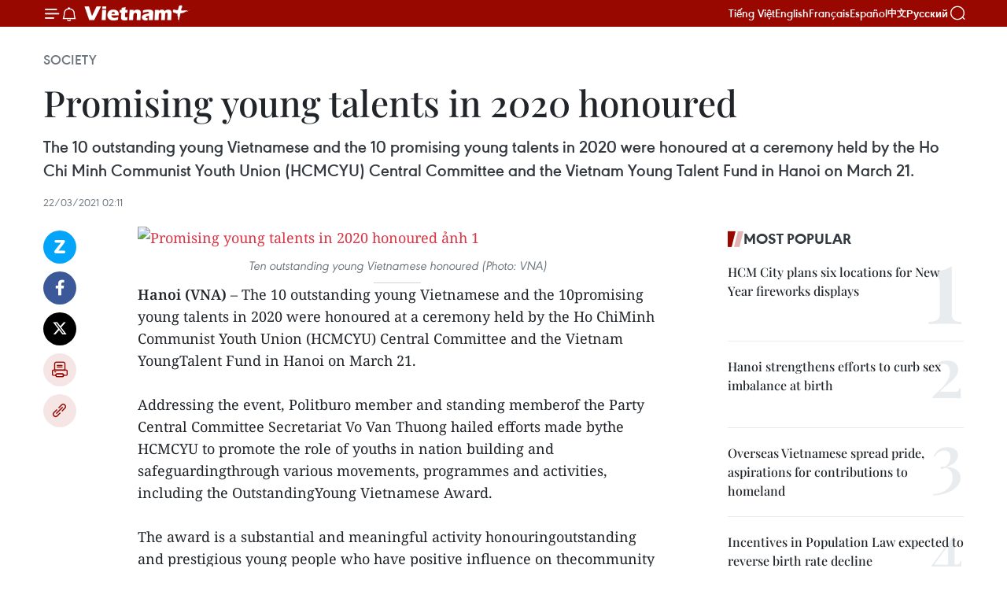

--- FILE ---
content_type: text/html;charset=utf-8
request_url: https://en.vietnamplus.vn/promising-young-talents-in-2020-honoured-post197887.vnp
body_size: 25164
content:
<!DOCTYPE html> <html lang="en" class="en"> <head> <title>Promising young talents in 2020 honoured | Vietnam+ (VietnamPlus)</title> <meta name="description" content="The 10 outstanding young Vietnamese and the 10 promising young talents in 2020 were honoured at a ceremony held by the Ho Chi Minh Communist Youth Union (HCMCYU) Central Committee and the Vietnam Young Talent Fund in Hanoi on March 21."/> <meta name="keywords" content="Vo Van Thuong, 10 outstanding young Vietnamese, 10 promising young talents, Ho Chi Minh Communist Youth Union, Vietnam, Vietnamplus, Vietnam News Agency"/> <meta name="news_keywords" content="Vo Van Thuong, 10 outstanding young Vietnamese, 10 promising young talents, Ho Chi Minh Communist Youth Union, Vietnam, Vietnamplus, Vietnam News Agency"/> <meta http-equiv="Content-Type" content="text/html; charset=utf-8" /> <meta http-equiv="X-UA-Compatible" content="IE=edge"/> <meta http-equiv="refresh" content="1800" /> <meta name="revisit-after" content="1 days" /> <meta name="viewport" content="width=device-width, initial-scale=1"> <meta http-equiv="content-language" content="vi" /> <meta name="format-detection" content="telephone=no"/> <meta name="format-detection" content="address=no"/> <meta name="apple-mobile-web-app-capable" content="yes"> <meta name="apple-mobile-web-app-status-bar-style" content="black"> <meta name="apple-mobile-web-app-title" content="Vietnam+ (VietnamPlus)"/> <meta name="referrer" content="no-referrer-when-downgrade"/> <link rel="shortcut icon" href="https://media.vietnamplus.vn/assets/web/styles/img/favicon.ico" type="image/x-icon" /> <link rel="preconnect" href="https://media.vietnamplus.vn"/> <link rel="dns-prefetch" href="https://media.vietnamplus.vn"/> <link rel="preconnect" href="//www.google-analytics.com" /> <link rel="preconnect" href="//www.googletagmanager.com" /> <link rel="preconnect" href="//stc.za.zaloapp.com" /> <link rel="preconnect" href="//fonts.googleapis.com" /> <link rel="preconnect" href="//pagead2.googlesyndication.com"/> <link rel="preconnect" href="//tpc.googlesyndication.com"/> <link rel="preconnect" href="//securepubads.g.doubleclick.net"/> <link rel="preconnect" href="//accounts.google.com"/> <link rel="preconnect" href="//adservice.google.com"/> <link rel="preconnect" href="//adservice.google.com.vn"/> <link rel="preconnect" href="//www.googletagservices.com"/> <link rel="preconnect" href="//partner.googleadservices.com"/> <link rel="preconnect" href="//tpc.googlesyndication.com"/> <link rel="preconnect" href="//za.zdn.vn"/> <link rel="preconnect" href="//sp.zalo.me"/> <link rel="preconnect" href="//connect.facebook.net"/> <link rel="preconnect" href="//www.facebook.com"/> <link rel="dns-prefetch" href="//www.google-analytics.com" /> <link rel="dns-prefetch" href="//www.googletagmanager.com" /> <link rel="dns-prefetch" href="//stc.za.zaloapp.com" /> <link rel="dns-prefetch" href="//fonts.googleapis.com" /> <link rel="dns-prefetch" href="//pagead2.googlesyndication.com"/> <link rel="dns-prefetch" href="//tpc.googlesyndication.com"/> <link rel="dns-prefetch" href="//securepubads.g.doubleclick.net"/> <link rel="dns-prefetch" href="//accounts.google.com"/> <link rel="dns-prefetch" href="//adservice.google.com"/> <link rel="dns-prefetch" href="//adservice.google.com.vn"/> <link rel="dns-prefetch" href="//www.googletagservices.com"/> <link rel="dns-prefetch" href="//partner.googleadservices.com"/> <link rel="dns-prefetch" href="//tpc.googlesyndication.com"/> <link rel="dns-prefetch" href="//za.zdn.vn"/> <link rel="dns-prefetch" href="//sp.zalo.me"/> <link rel="dns-prefetch" href="//connect.facebook.net"/> <link rel="dns-prefetch" href="//www.facebook.com"/> <link rel="dns-prefetch" href="//graph.facebook.com"/> <link rel="dns-prefetch" href="//static.xx.fbcdn.net"/> <link rel="dns-prefetch" href="//staticxx.facebook.com"/> <script> var cmsConfig = { domainDesktop: 'https://en.vietnamplus.vn', domainMobile: 'https://en.vietnamplus.vn', domainApi: 'https://en-api.vietnamplus.vn', domainStatic: 'https://media.vietnamplus.vn', domainLog: 'https://en-log.vietnamplus.vn', googleAnalytics: 'G\-ZF59SL1YG8', siteId: 0, pageType: 1, objectId: 197887, adsZone: 314, allowAds: true, adsLazy: true, antiAdblock: true, }; if (window.location.protocol !== 'https:' && window.location.hostname.indexOf('vietnamplus.vn') !== -1) { window.location = 'https://' + window.location.hostname + window.location.pathname + window.location.hash; } var USER_AGENT=window.navigator&&(window.navigator.userAgent||window.navigator.vendor)||window.opera||"",IS_MOBILE=/Android|webOS|iPhone|iPod|BlackBerry|Windows Phone|IEMobile|Mobile Safari|Opera Mini/i.test(USER_AGENT),IS_REDIRECT=!1;function setCookie(e,o,i){var n=new Date,i=(n.setTime(n.getTime()+24*i*60*60*1e3),"expires="+n.toUTCString());document.cookie=e+"="+o+"; "+i+";path=/;"}function getCookie(e){var o=document.cookie.indexOf(e+"="),i=o+e.length+1;return!o&&e!==document.cookie.substring(0,e.length)||-1===o?null:(-1===(e=document.cookie.indexOf(";",i))&&(e=document.cookie.length),unescape(document.cookie.substring(i,e)))}IS_MOBILE&&getCookie("isDesktop")&&(setCookie("isDesktop",1,-1),window.location=window.location.pathname.replace(".amp", ".vnp")+window.location.search,IS_REDIRECT=!0); </script> <script> if(USER_AGENT && USER_AGENT.indexOf("facebot") <= 0 && USER_AGENT.indexOf("facebookexternalhit") <= 0) { var query = ''; var hash = ''; if (window.location.search) query = window.location.search; if (window.location.hash) hash = window.location.hash; var canonicalUrl = 'https://en.vietnamplus.vn/promising-young-talents-in-2020-honoured-post197887.vnp' + query + hash ; var curUrl = decodeURIComponent(window.location.href); if(!location.port && canonicalUrl.startsWith("http") && curUrl != canonicalUrl){ window.location.replace(canonicalUrl); } } </script> <meta property="fb:pages" content="120834779440" /> <meta property="fb:app_id" content="1960985707489919" /> <meta name="author" content="Vietnam+ (VietnamPlus)" /> <meta name="copyright" content="Copyright © 2026 by Vietnam+ (VietnamPlus)" /> <meta name="RATING" content="GENERAL" /> <meta name="GENERATOR" content="Vietnam+ (VietnamPlus)" /> <meta content="Vietnam+ (VietnamPlus)" itemprop="sourceOrganization" name="source"/> <meta content="news" itemprop="genre" name="medium"/> <meta name="robots" content="noarchive, max-image-preview:large, index, follow" /> <meta name="GOOGLEBOT" content="noarchive, max-image-preview:large, index, follow" /> <link rel="canonical" href="https://en.vietnamplus.vn/promising-young-talents-in-2020-honoured-post197887.vnp" /> <meta property="og:site_name" content="Vietnam+ (VietnamPlus)"/> <meta property="og:rich_attachment" content="true"/> <meta property="og:type" content="article"/> <meta property="og:url" content="https://en.vietnamplus.vn/promising-young-talents-in-2020-honoured-post197887.vnp"/> <meta property="og:image" content="https://mediaen.vietnamplus.vn/images/f579a678cf9e90879541752073c26005a159b72427c31fb6e6b4d3719fc6f49f93a895f1de2d01c3e80c52cac29026e4ba994cff6dab23a8a6e80383145156fe813fcd1e0a18042b5500bcf98ed87fa6/young_Vietnamese.jpg.webp"/> <meta property="og:image:width" content="1200"/> <meta property="og:image:height" content="630"/> <meta property="og:title" content="Promising young talents in 2020 honoured"/> <meta property="og:description" content="The 10 outstanding young Vietnamese and the 10 promising young talents in 2020 were honoured at a ceremony held by the Ho Chi Minh Communist Youth Union (HCMCYU) Central Committee and the Vietnam Young Talent Fund in Hanoi on March 21."/> <meta name="twitter:card" value="summary"/> <meta name="twitter:url" content="https://en.vietnamplus.vn/promising-young-talents-in-2020-honoured-post197887.vnp"/> <meta name="twitter:title" content="Promising young talents in 2020 honoured"/> <meta name="twitter:description" content="The 10 outstanding young Vietnamese and the 10 promising young talents in 2020 were honoured at a ceremony held by the Ho Chi Minh Communist Youth Union (HCMCYU) Central Committee and the Vietnam Young Talent Fund in Hanoi on March 21."/> <meta name="twitter:image" content="https://mediaen.vietnamplus.vn/images/f579a678cf9e90879541752073c26005a159b72427c31fb6e6b4d3719fc6f49f93a895f1de2d01c3e80c52cac29026e4ba994cff6dab23a8a6e80383145156fe813fcd1e0a18042b5500bcf98ed87fa6/young_Vietnamese.jpg.webp"/> <meta name="twitter:site" content="@Vietnam+ (VietnamPlus)"/> <meta name="twitter:creator" content="@Vietnam+ (VietnamPlus)"/> <meta property="article:publisher" content="https://www.facebook.com/VietnamPlus" /> <meta property="article:tag" content="Vo Van Thuong, 10 outstanding young Vietnamese, 10 promising young talents, Ho Chi Minh Communist Youth Union, Vietnam, Vietnamplus, Vietnam News Agency"/> <meta property="article:section" content="Society" /> <meta property="article:published_time" content="2021-03-22T09:11:00+0700"/> <meta property="article:modified_time" content="2021-03-22T09:22:50+0700"/> <script type="application/ld+json"> { "@context": "http://schema.org", "@type": "Organization", "name": "Vietnam+ (VietnamPlus)", "url": "https://en.vietnamplus.vn", "logo": "https://media.vietnamplus.vn/assets/web/styles/img/logo.png", "foundingDate": "2008", "founders": [ { "@type": "Person", "name": "Thông tấn xã Việt Nam (TTXVN)" } ], "address": [ { "@type": "PostalAddress", "streetAddress": "Số 05 Lý Thường Kiệt - Hà Nội - Việt Nam", "addressLocality": "Hà Nội City", "addressRegion": "Northeast", "postalCode": "100000", "addressCountry": "VNM" } ], "contactPoint": [ { "@type": "ContactPoint", "telephone": "+84-243-941-1349", "contactType": "customer service" }, { "@type": "ContactPoint", "telephone": "+84-243-941-1348", "contactType": "customer service" } ], "sameAs": [ "https://www.facebook.com/VietnamPlus", "https://www.tiktok.com/@vietnamplus", "https://twitter.com/vietnamplus", "https://www.youtube.com/c/BaoVietnamPlus" ] } </script> <script type="application/ld+json"> { "@context" : "https://schema.org", "@type" : "WebSite", "name": "Vietnam+ (VietnamPlus)", "url": "https://en.vietnamplus.vn", "alternateName" : "Báo điện tử VIETNAMPLUS, Cơ quan của Thông tấn xã Việt Nam (TTXVN)", "potentialAction": { "@type": "SearchAction", "target": { "@type": "EntryPoint", "urlTemplate": "https://en.vietnamplus.vn/search/?q={search_term_string}" }, "query-input": "required name=search_term_string" } } </script> <script type="application/ld+json"> { "@context":"http://schema.org", "@type":"BreadcrumbList", "itemListElement":[ { "@type":"ListItem", "position":1, "item":{ "@id":"https://en.vietnamplus.vn/society/", "name":"Society" } } ] } </script> <script type="application/ld+json"> { "@context": "http://schema.org", "@type": "NewsArticle", "mainEntityOfPage":{ "@type":"WebPage", "@id":"https://en.vietnamplus.vn/promising-young-talents-in-2020-honoured-post197887.vnp" }, "headline": "Promising young talents in 2020 honoured", "description": "The 10 outstanding young Vietnamese and the 10 promising young talents in 2020 were honoured at a ceremony held by the Ho Chi Minh Communist Youth Union (HCMCYU) Central Committee and the Vietnam Young Talent Fund in Hanoi on March 21.", "image": { "@type": "ImageObject", "url": "https://mediaen.vietnamplus.vn/images/f579a678cf9e90879541752073c26005a159b72427c31fb6e6b4d3719fc6f49f93a895f1de2d01c3e80c52cac29026e4ba994cff6dab23a8a6e80383145156fe813fcd1e0a18042b5500bcf98ed87fa6/young_Vietnamese.jpg.webp", "width" : 1200, "height" : 675 }, "datePublished": "2021-03-22T09:11:00+0700", "dateModified": "2021-03-22T09:22:50+0700", "author": { "@type": "Person", "name": "" }, "publisher": { "@type": "Organization", "name": "Vietnam+ (VietnamPlus)", "logo": { "@type": "ImageObject", "url": "https://media.vietnamplus.vn/assets/web/styles/img/logo.png" } } } </script> <link rel="preload" href="https://media.vietnamplus.vn/assets/web/styles/css/main.min-1.0.14.css" as="style"> <link rel="preload" href="https://media.vietnamplus.vn/assets/web/js/main.min-1.0.33.js" as="script"> <link rel="preload" href="https://media.vietnamplus.vn/assets/web/js/detail.min-1.0.15.js" as="script"> <link rel="preload" href="https://common.mcms.one/assets/styles/css/vietnamplus-1.0.0.css" as="style"> <link rel="stylesheet" href="https://common.mcms.one/assets/styles/css/vietnamplus-1.0.0.css"> <link id="cms-style" rel="stylesheet" href="https://media.vietnamplus.vn/assets/web/styles/css/main.min-1.0.14.css"> <script type="text/javascript"> var _metaOgUrl = 'https://en.vietnamplus.vn/promising-young-talents-in-2020-honoured-post197887.vnp'; var page_title = document.title; var tracked_url = window.location.pathname + window.location.search + window.location.hash; var cate_path = 'society'; if (cate_path.length > 0) { tracked_url = "/" + cate_path + tracked_url; } </script> <script async="" src="https://www.googletagmanager.com/gtag/js?id=G-ZF59SL1YG8"></script> <script> window.dataLayer = window.dataLayer || []; function gtag(){dataLayer.push(arguments);} gtag('js', new Date()); gtag('config', 'G-ZF59SL1YG8', {page_path: tracked_url}); </script> <script>window.dataLayer = window.dataLayer || [];dataLayer.push({'pageCategory': '/society'});</script> <script> window.dataLayer = window.dataLayer || []; dataLayer.push({ 'event': 'Pageview', 'articleId': '197887', 'articleTitle': 'Promising young talents in 2020 honoured', 'articleCategory': 'Society', 'articleAlowAds': true, 'articleType': 'detail', 'articleTags': 'Vo Van Thuong, 10 outstanding young Vietnamese, 10 promising young talents, Ho Chi Minh Communist Youth Union, Vietnam, Vietnamplus, Vietnam News Agency', 'articlePublishDate': '2021-03-22T09:11:00+0700', 'articleThumbnail': 'https://mediaen.vietnamplus.vn/images/f579a678cf9e90879541752073c26005a159b72427c31fb6e6b4d3719fc6f49f93a895f1de2d01c3e80c52cac29026e4ba994cff6dab23a8a6e80383145156fe813fcd1e0a18042b5500bcf98ed87fa6/young_Vietnamese.jpg.webp', 'articleShortUrl': 'https://en.vietnamplus.vn/promising-young-talents-in-2020-honoured-post197887.vnp', 'articleFullUrl': 'https://en.vietnamplus.vn/promising-young-talents-in-2020-honoured-post197887.vnp', }); </script> <script type='text/javascript'> gtag('event', 'article_page',{ 'articleId': '197887', 'articleTitle': 'Promising young talents in 2020 honoured', 'articleCategory': 'Society', 'articleAlowAds': true, 'articleType': 'detail', 'articleTags': 'Vo Van Thuong, 10 outstanding young Vietnamese, 10 promising young talents, Ho Chi Minh Communist Youth Union, Vietnam, Vietnamplus, Vietnam News Agency', 'articlePublishDate': '2021-03-22T09:11:00+0700', 'articleThumbnail': 'https://mediaen.vietnamplus.vn/images/f579a678cf9e90879541752073c26005a159b72427c31fb6e6b4d3719fc6f49f93a895f1de2d01c3e80c52cac29026e4ba994cff6dab23a8a6e80383145156fe813fcd1e0a18042b5500bcf98ed87fa6/young_Vietnamese.jpg.webp', 'articleShortUrl': 'https://en.vietnamplus.vn/promising-young-talents-in-2020-honoured-post197887.vnp', 'articleFullUrl': 'https://en.vietnamplus.vn/promising-young-talents-in-2020-honoured-post197887.vnp', }); </script> <script>(function(w,d,s,l,i){w[l]=w[l]||[];w[l].push({'gtm.start': new Date().getTime(),event:'gtm.js'});var f=d.getElementsByTagName(s)[0], j=d.createElement(s),dl=l!='dataLayer'?'&l='+l:'';j.async=true;j.src= 'https://www.googletagmanager.com/gtm.js?id='+i+dl;f.parentNode.insertBefore(j,f); })(window,document,'script','dataLayer','GTM-5WM58F3N');</script> <script type="text/javascript"> !function(){"use strict";function e(e){var t=!(arguments.length>1&&void 0!==arguments[1])||arguments[1],c=document.createElement("script");c.src=e,t?c.type="module":(c.async=!0,c.type="text/javascript",c.setAttribute("nomodule",""));var n=document.getElementsByTagName("script")[0];n.parentNode.insertBefore(c,n)}!function(t,c){!function(t,c,n){var a,o,r;n.accountId=c,null!==(a=t.marfeel)&&void 0!==a||(t.marfeel={}),null!==(o=(r=t.marfeel).cmd)&&void 0!==o||(r.cmd=[]),t.marfeel.config=n;var i="https://sdk.mrf.io/statics";e("".concat(i,"/marfeel-sdk.js?id=").concat(c),!0),e("".concat(i,"/marfeel-sdk.es5.js?id=").concat(c),!1)}(t,c,arguments.length>2&&void 0!==arguments[2]?arguments[2]:{})}(window,2272,{} )}(); </script> <script async src="https://sp.zalo.me/plugins/sdk.js"></script> </head> <body class="detail-page"> <div id="sdaWeb_SdaMasthead" class="rennab rennab-top" data-platform="1" data-position="Web_SdaMasthead"> </div> <header class=" site-header"> <div class="sticky"> <div class="container"> <i class="ic-menu"></i> <i class="ic-bell"></i> <div id="header-news" class="pick-news hidden" data-source="header-latest-news"></div> <a class="small-logo" href="/" title="Vietnam+ (VietnamPlus)">Vietnam+ (VietnamPlus)</a> <ul class="menu"> <li> <a href="https://www.vietnamplus.vn" title="Tiếng Việt" target="_blank">Tiếng Việt</a> </li> <li> <a href="https://en.vietnamplus.vn" title="English" target="_blank" rel="nofollow">English</a> </li> <li> <a href="https://fr.vietnamplus.vn" title="Français" target="_blank" rel="nofollow">Français</a> </li> <li> <a href="https://es.vietnamplus.vn" title="Español" target="_blank" rel="nofollow">Español</a> </li> <li> <a href="https://zh.vietnamplus.vn" title="中文" target="_blank" rel="nofollow">中文</a> </li> <li> <a href="https://ru.vietnamplus.vn" title="Русский" target="_blank" rel="nofollow">Русский</a> </li> </ul> <div class="search-wrapper"> <i class="ic-search"></i> <input type="text" class="search txtsearch" placeholder="Keyword"> </div> </div> </div> </header> <div class="site-body"> <div id="sdaWeb_SdaBackground" class="rennab " data-platform="1" data-position="Web_SdaBackground"> </div> <div class="container"> <div class="breadcrumb breadcrumb-detail"> <h2 class="main"> <a href="https://en.vietnamplus.vn/society/" title="Society" class="active">Society</a> </h2> </div> <div id="sdaWeb_SdaTop" class="rennab " data-platform="1" data-position="Web_SdaTop"> </div> <div class="article"> <h1 class="article__title cms-title "> Promising young talents in 2020 honoured </h1> <div class="article__sapo cms-desc"> The 10 outstanding young Vietnamese and the 10 promising young talents in 2020 were honoured at a ceremony held by the Ho Chi Minh Communist Youth Union (HCMCYU) Central Committee and the Vietnam Young Talent Fund in Hanoi on March 21. </div> <div id="sdaWeb_SdaArticleAfterSapo" class="rennab " data-platform="1" data-position="Web_SdaArticleAfterSapo"> </div> <div class="article__meta"> <time class="time" datetime="2021-03-22T09:11:00+0700" data-time="1616379060" data-friendly="false">Monday, March 22, 2021 09:11</time> <meta class="cms-date" itemprop="datePublished" content="2021-03-22T09:11:00+0700"> </div> <div class="col"> <div class="main-col content-col"> <div class="article__body zce-content-body cms-body" itemprop="articleBody"> <div class="social-pin sticky article__social"> <a href="javascript:void(0);" class="zl zalo-share-button" title="Zalo" data-href="https://en.vietnamplus.vn/promising-young-talents-in-2020-honoured-post197887.vnp" data-oaid="4486284411240520426" data-layout="1" data-color="blue" data-customize="true">Zalo</a> <a href="javascript:void(0);" class="item fb" data-href="https://en.vietnamplus.vn/promising-young-talents-in-2020-honoured-post197887.vnp" data-rel="facebook" title="Facebook">Facebook</a> <a href="javascript:void(0);" class="item tw" data-href="https://en.vietnamplus.vn/promising-young-talents-in-2020-honoured-post197887.vnp" data-rel="twitter" title="Twitter">Twitter</a> <a href="javascript:void(0);" class="bookmark sendbookmark hidden" onclick="ME.sendBookmark(this, 197887);" data-id="197887" title="Bookmark">Bookmark</a> <a href="javascript:void(0);" class="print sendprint" title="Print" data-href="/print-197887.html">Print</a> <a href="javascript:void(0);" class="item link" data-href="https://en.vietnamplus.vn/promising-young-talents-in-2020-honoured-post197887.vnp" data-rel="copy" title="Copy link">Copy link</a> </div> <div class="ExternalClassE42A3F362894463792098FC822837A32"> <div class="article-photo"> <a href="/Uploaded_EN/sxtt/2021_03_22/young_vietnamese.jpg" rel="nofollow" target="_blank"><img alt="Promising young talents in 2020 honoured ảnh 1" src="[data-uri]" class="lazyload cms-photo" data-large-src="https://mediaen.vietnamplus.vn/images/d0e53d05e2a66ff390ceb759790db14ea1e7055032b800f60b9392eab12a9b7d22fe06a13f2b644ebeb3fe2de65e99a494a359e0d8e26a28394dc6b475fcb620/young_vietnamese.jpg" data-src="https://mediaen.vietnamplus.vn/images/be1816f7aba1b65b5289f203216036c5693a0275fbe12c547f328c6f3449cd4f1072fd6ecc293f87d9ea43f5b940b44a3dcaa1220f65239f5345e9af1fdc2a81/young_vietnamese.jpg" title="Promising young talents in 2020 honoured ảnh 1"></a><span>Ten outstanding young Vietnamese honoured (Photo: VNA)</span> </div><strong>Hanoi (VNA) </strong>– The 10 outstanding young Vietnamese and the 10promising young talents in 2020 were honoured at a ceremony held by the Ho ChiMinh Communist Youth Union (HCMCYU) Central Committee and the Vietnam YoungTalent Fund in Hanoi on March 21. <br> <br> Addressing the event, Politburo member and standing memberof the Party Central Committee Secretariat Vo Van Thuong hailed efforts made bythe HCMCYU to promote the role of youths in nation building and safeguardingthrough various movements, programmes and activities, including the OutstandingYoung Vietnamese Award. <br> <br> The award is a substantial and meaningful activity honouringoutstanding and prestigious young people who have positive influence on thecommunity and have great achievements in the nine areas of learning, scientificresearch – innovation, labour and production, business – startup, nationaldefence, security and order, sports, culture and arts, and social activities. <br> <br> <div class="article-photo"> <a href="/Uploaded_EN/sxtt/2021_03_22/vo_van_thuong.jpg" rel="nofollow" target="_blank"><img alt="Promising young talents in 2020 honoured ảnh 2" src="[data-uri]" class="lazyload cms-photo" data-large-src="https://mediaen.vietnamplus.vn/images/d0e53d05e2a66ff390ceb759790db14ea1e7055032b800f60b9392eab12a9b7d0bf2543767ad0b39b56eb5719fa1b2d71f3f88b8de7682f855eb041180fb650b/vo_van_thuong.jpg" data-src="https://mediaen.vietnamplus.vn/images/be1816f7aba1b65b5289f203216036c5693a0275fbe12c547f328c6f3449cd4f5acd514f786b695b6b10d93c909f8146c1e5f4495d314dafc2d7d739e8cd1f1f/vo_van_thuong.jpg" title="Promising young talents in 2020 honoured ảnh 2"></a><span>Politburo member and standing member of the Party Central Committee Secretariat Vo Van Thuong (Photo: VNA)</span> </div>Thuong said that after receiving the award, the exemplaryyoung people have continued to contribute to the nation in all fields, and manyof them have had great influence and deserved to be role models for otheryouths. <br> <br> After the awarding ceremony, award winners will pay tributeto the Hung Kings at the temple dedicated to the legendary founders of thenation in the northern province of Phu Tho. <br> <br> On March 21 morning, they also paid tribute to latePresident Ho Chi Minh at his mausoleum and offered incense at the Monument forHeroic Martyrs on Bac Son street. <br> <br> Among the outstanding young Vietnamese honoured this time,Doan Le Hoang Tan, born in 1987, Deputy Director of the Centre for InnovativeMaterials &amp; Architectures at the Vietnam National University Ho Chi MinhCity, was honoured in the field of scientific research – innovation. <br> <br> He designed and created a spongy and biodegradablenano-material capable of carrying anti-cancer agents to tumours in a precisemanner and controllably releasing drug, helping to limit side effects andimprove the effectiveness of drug during the cancer treatment process. <br> <br> Tan has had 30 articles published on prestigious sciencemagazines in the world. <br> <br> Doctor Tran Anh Tu, born in 1989, from the department ofinfectious disease control at the National Institute of Hygiene andEpidemiology, was named a role model in labour and production thanks to hisactive participation in the COVID-19 fight. <br> <br> He obtained prominent achievements in the research andapplication of science – technology to analysing epidemiological information tohelp with contact tracing for COVID-19. <br> <br> The honoree in the business – startup category is Pham NgocAnh Tung, born in 1989, CEO of FoodMap – an e-commerce platform linking farmerswith small- and medium-sized producers and consumers. <br> <br> FoodMap successfully raised 500,000 USD in funding from theSingaporean-based early-stage venture capital firm Wavemaker Partners lastyear. <br> <br> Meanwhile, Hoang Tuan Anh, born in 1985, Director of the HCMCity-based Vu Tru Xanh Joint Stock Company, is one of the two exemplary personsin the field of social activities. <br> <br> He made use of exiting machinery to invent rice dispensers,also called “rice ATMs”, and “face mask ATMs”, which have proved effective inthe COVID-19 combat./.
</div> <div class="article__source"> <div class="source"> <span class="name">VNA</span> </div> </div> <div id="sdaWeb_SdaArticleAfterBody" class="rennab " data-platform="1" data-position="Web_SdaArticleAfterBody"> </div> </div> <div class="article__tag"> <a class="active" href="https://en.vietnamplus.vn/tag/vo-van-thuong-tag177.vnp" title="Vo Van Thuong">#Vo Van Thuong</a> <a class="active" href="https://en.vietnamplus.vn/tag.vnp?q=10 outstanding young Vietnamese" title="10 outstanding young Vietnamese">#10 outstanding young Vietnamese</a> <a class="" href="https://en.vietnamplus.vn/tag.vnp?q=10 promising young talents" title="10 promising young talents">#10 promising young talents</a> <a class="" href="https://en.vietnamplus.vn/tag/ho-chi-minh-communist-youth-union-tag1216.vnp" title="Ho Chi Minh Communist Youth Union">#Ho Chi Minh Communist Youth Union</a> <a class="" href="https://en.vietnamplus.vn/tag/vietnam-tag10.vnp" title="Vietnam">#Vietnam</a> <a class="" href="https://en.vietnamplus.vn/tag/vietnamplus-tag3.vnp" title="Vietnamplus">#Vietnamplus</a> <a class="" href="https://en.vietnamplus.vn/tag/vietnam-news-agency-tag2.vnp" title="Vietnam News Agency">#Vietnam News Agency</a> </div> <div id="sdaWeb_SdaArticleAfterTag" class="rennab " data-platform="1" data-position="Web_SdaArticleAfterTag"> </div> <div class="wrap-social"> <div class="social-pin article__social"> <a href="javascript:void(0);" class="zl zalo-share-button" title="Zalo" data-href="https://en.vietnamplus.vn/promising-young-talents-in-2020-honoured-post197887.vnp" data-oaid="4486284411240520426" data-layout="1" data-color="blue" data-customize="true">Zalo</a> <a href="javascript:void(0);" class="item fb" data-href="https://en.vietnamplus.vn/promising-young-talents-in-2020-honoured-post197887.vnp" data-rel="facebook" title="Facebook">Facebook</a> <a href="javascript:void(0);" class="item tw" data-href="https://en.vietnamplus.vn/promising-young-talents-in-2020-honoured-post197887.vnp" data-rel="twitter" title="Twitter">Twitter</a> <a href="javascript:void(0);" class="bookmark sendbookmark hidden" onclick="ME.sendBookmark(this, 197887);" data-id="197887" title="Bookmark">Bookmark</a> <a href="javascript:void(0);" class="print sendprint" title="Print" data-href="/print-197887.html">Print</a> <a href="javascript:void(0);" class="item link" data-href="https://en.vietnamplus.vn/promising-young-talents-in-2020-honoured-post197887.vnp" data-rel="copy" title="Copy link">Copy link</a> </div> <a href="https://news.google.com/publications/CAAqBwgKMN-18wowlLWFAw?hl=vi&gl=VN&ceid=VN%3Avi" class="google-news" target="_blank" title="Google News">Follow VietnamPlus</a> </div> <div id="sdaWeb_SdaArticleAfterBody1" class="rennab " data-platform="1" data-position="Web_SdaArticleAfterBody1"> </div> <div id="sdaWeb_SdaArticleAfterBody2" class="rennab " data-platform="1" data-position="Web_SdaArticleAfterBody2"> </div> <div class="box-related-news"> <h3 class="box-heading"> <span class="title">Related News</span> </h3> <div class="box-content" data-source="related-news"> <article class="story"> <figure class="story__thumb"> <a class="cms-link" href="https://en.vietnamplus.vn/livespace-vietnam-to-boost-exchange-for-young-vietnamese-artists-post194759.vnp" title="Livespace Vietnam to boost exchange for young Vietnamese artists"> <img class="lazyload" src="[data-uri]" data-src="https://mediaen.vietnamplus.vn/images/[base64]/Livespace_Vietnam_to_boost_exchange_for_young_Vietnamese_artists_1.jpg.webp" data-srcset="https://mediaen.vietnamplus.vn/images/[base64]/Livespace_Vietnam_to_boost_exchange_for_young_Vietnamese_artists_1.jpg.webp 1x, https://mediaen.vietnamplus.vn/images/[base64]/Livespace_Vietnam_to_boost_exchange_for_young_Vietnamese_artists_1.jpg.webp 2x" alt="Livespace Vietnam to boost exchange for young Vietnamese artists"> <noscript><img src="https://mediaen.vietnamplus.vn/images/[base64]/Livespace_Vietnam_to_boost_exchange_for_young_Vietnamese_artists_1.jpg.webp" srcset="https://mediaen.vietnamplus.vn/images/[base64]/Livespace_Vietnam_to_boost_exchange_for_young_Vietnamese_artists_1.jpg.webp 1x, https://mediaen.vietnamplus.vn/images/[base64]/Livespace_Vietnam_to_boost_exchange_for_young_Vietnamese_artists_1.jpg.webp 2x" alt="Livespace Vietnam to boost exchange for young Vietnamese artists" class="image-fallback"></noscript> </a> </figure> <h2 class="story__heading" data-tracking="194759"> <a class=" cms-link" href="https://en.vietnamplus.vn/livespace-vietnam-to-boost-exchange-for-young-vietnamese-artists-post194759.vnp" title="Livespace Vietnam to boost exchange for young Vietnamese artists"> Livespace Vietnam to boost exchange for young Vietnamese artists </a> </h2> <time class="time" datetime="2021-01-14T20:58:00+0700" data-time="1610632680"> 14/01/2021 20:58 </time> <div class="story__summary story__shorten"> The LiveSpace Vietnam programme has been launched in Hanoi with the aim of discovering talented local singers and music bands. </div> </article> <article class="story"> <figure class="story__thumb"> <a class="cms-link" href="https://en.vietnamplus.vn/vietnamese-researchers-invent-covid-19-vaccine-patches-reusable-face-masks-post195467.vnp" title="Vietnamese researchers invent COVID-19 vaccine patches, reusable face masks"> <img class="lazyload" src="[data-uri]" data-src="https://mediaen.vietnamplus.vn/images/9319dea850fa01a58eeade80b2305b4357af0db4ef9bfea3e18009d2f930da41c0b9ddcd0b8630ff5eacb43354dae8c86ae34b2006be89f6cb13b93a74b24f8879bcf9faf4a4af87156edc3933638f0f/reusable_face_masks.jpg.webp" data-srcset="https://mediaen.vietnamplus.vn/images/9319dea850fa01a58eeade80b2305b4357af0db4ef9bfea3e18009d2f930da41c0b9ddcd0b8630ff5eacb43354dae8c86ae34b2006be89f6cb13b93a74b24f8879bcf9faf4a4af87156edc3933638f0f/reusable_face_masks.jpg.webp 1x, https://mediaen.vietnamplus.vn/images/96ce4c3abba2f1be0420300cd1a8977457af0db4ef9bfea3e18009d2f930da41c0b9ddcd0b8630ff5eacb43354dae8c86ae34b2006be89f6cb13b93a74b24f8879bcf9faf4a4af87156edc3933638f0f/reusable_face_masks.jpg.webp 2x" alt="Vietnamese researchers invent COVID-19 vaccine patches, reusable face masks"> <noscript><img src="https://mediaen.vietnamplus.vn/images/9319dea850fa01a58eeade80b2305b4357af0db4ef9bfea3e18009d2f930da41c0b9ddcd0b8630ff5eacb43354dae8c86ae34b2006be89f6cb13b93a74b24f8879bcf9faf4a4af87156edc3933638f0f/reusable_face_masks.jpg.webp" srcset="https://mediaen.vietnamplus.vn/images/9319dea850fa01a58eeade80b2305b4357af0db4ef9bfea3e18009d2f930da41c0b9ddcd0b8630ff5eacb43354dae8c86ae34b2006be89f6cb13b93a74b24f8879bcf9faf4a4af87156edc3933638f0f/reusable_face_masks.jpg.webp 1x, https://mediaen.vietnamplus.vn/images/96ce4c3abba2f1be0420300cd1a8977457af0db4ef9bfea3e18009d2f930da41c0b9ddcd0b8630ff5eacb43354dae8c86ae34b2006be89f6cb13b93a74b24f8879bcf9faf4a4af87156edc3933638f0f/reusable_face_masks.jpg.webp 2x" alt="Vietnamese researchers invent COVID-19 vaccine patches, reusable face masks" class="image-fallback"></noscript> </a> </figure> <h2 class="story__heading" data-tracking="195467"> <a class=" cms-link" href="https://en.vietnamplus.vn/vietnamese-researchers-invent-covid-19-vaccine-patches-reusable-face-masks-post195467.vnp" title="Vietnamese researchers invent COVID-19 vaccine patches, reusable face masks"> Vietnamese researchers invent COVID-19 vaccine patches, reusable face masks </a> </h2> <time class="time" datetime="2021-01-27T19:01:00+0700" data-time="1611748860"> 27/01/2021 19:01 </time> <div class="story__summary story__shorten"> A group of Vietnamese researchers at the University of Connecticut in the US have invented COVID-19 high-tech biological face masks and patches to deliver vaccines into the human body easily. </div> </article> <article class="story"> <figure class="story__thumb"> <a class="cms-link" href="https://en.vietnamplus.vn/youngsters-optimistic-about-vietnams-outlook-over-next-15-years-post196089.vnp" title="Youngsters optimistic about Vietnam’s outlook over next 15 years"> <img class="lazyload" src="[data-uri]" data-src="https://mediaen.vietnamplus.vn/images/[base64]/Youngsters_optimistic_about_Vietnams_outlook_over_next_15_years.jpg.webp" data-srcset="https://mediaen.vietnamplus.vn/images/[base64]/Youngsters_optimistic_about_Vietnams_outlook_over_next_15_years.jpg.webp 1x, https://mediaen.vietnamplus.vn/images/[base64]/Youngsters_optimistic_about_Vietnams_outlook_over_next_15_years.jpg.webp 2x" alt="Youngsters optimistic about Vietnam’s outlook over next 15 years"> <noscript><img src="https://mediaen.vietnamplus.vn/images/[base64]/Youngsters_optimistic_about_Vietnams_outlook_over_next_15_years.jpg.webp" srcset="https://mediaen.vietnamplus.vn/images/[base64]/Youngsters_optimistic_about_Vietnams_outlook_over_next_15_years.jpg.webp 1x, https://mediaen.vietnamplus.vn/images/[base64]/Youngsters_optimistic_about_Vietnams_outlook_over_next_15_years.jpg.webp 2x" alt="Youngsters optimistic about Vietnam’s outlook over next 15 years" class="image-fallback"></noscript> </a> </figure> <h2 class="story__heading" data-tracking="196089"> <a class=" cms-link" href="https://en.vietnamplus.vn/youngsters-optimistic-about-vietnams-outlook-over-next-15-years-post196089.vnp" title="Youngsters optimistic about Vietnam’s outlook over next 15 years"> Youngsters optimistic about Vietnam’s outlook over next 15 years </a> </h2> <time class="time" datetime="2021-02-14T10:00:00+0700" data-time="1613271600"> 14/02/2021 10:00 </time> <div class="story__summary story__shorten"> Some 72 percent of 1,200 Vietnamese youngsters and adolescents said they believe that in the next 15 years things will get better than they were before 2019, while 37 percent said they plan to run their own business, according to a report released recently by the British Council. </div> </article> <article class="story"> <figure class="story__thumb"> <a class="cms-link" href="https://en.vietnamplus.vn/lists-of-20-outstanding-promising-young-vietnamese-announced-post197345.vnp" title="Lists of 20 outstanding, promising young Vietnamese announced"> <img class="lazyload" src="[data-uri]" data-src="https://mediaen.vietnamplus.vn/images/9319dea850fa01a58eeade80b2305b4357af0db4ef9bfea3e18009d2f930da41f0a454d21db9b5706951e51145d2255c352a30a29f9d67f49db3be3bcce5c5fa/hoang_tuan_anh.jpg.webp" data-srcset="https://mediaen.vietnamplus.vn/images/9319dea850fa01a58eeade80b2305b4357af0db4ef9bfea3e18009d2f930da41f0a454d21db9b5706951e51145d2255c352a30a29f9d67f49db3be3bcce5c5fa/hoang_tuan_anh.jpg.webp 1x, https://mediaen.vietnamplus.vn/images/96ce4c3abba2f1be0420300cd1a8977457af0db4ef9bfea3e18009d2f930da41f0a454d21db9b5706951e51145d2255c352a30a29f9d67f49db3be3bcce5c5fa/hoang_tuan_anh.jpg.webp 2x" alt="Lists of 20 outstanding, promising young Vietnamese announced"> <noscript><img src="https://mediaen.vietnamplus.vn/images/9319dea850fa01a58eeade80b2305b4357af0db4ef9bfea3e18009d2f930da41f0a454d21db9b5706951e51145d2255c352a30a29f9d67f49db3be3bcce5c5fa/hoang_tuan_anh.jpg.webp" srcset="https://mediaen.vietnamplus.vn/images/9319dea850fa01a58eeade80b2305b4357af0db4ef9bfea3e18009d2f930da41f0a454d21db9b5706951e51145d2255c352a30a29f9d67f49db3be3bcce5c5fa/hoang_tuan_anh.jpg.webp 1x, https://mediaen.vietnamplus.vn/images/96ce4c3abba2f1be0420300cd1a8977457af0db4ef9bfea3e18009d2f930da41f0a454d21db9b5706951e51145d2255c352a30a29f9d67f49db3be3bcce5c5fa/hoang_tuan_anh.jpg.webp 2x" alt="Lists of 20 outstanding, promising young Vietnamese announced" class="image-fallback"></noscript> </a> </figure> <h2 class="story__heading" data-tracking="197345"> <a class=" cms-link" href="https://en.vietnamplus.vn/lists-of-20-outstanding-promising-young-vietnamese-announced-post197345.vnp" title="Lists of 20 outstanding, promising young Vietnamese announced"> Lists of 20 outstanding, promising young Vietnamese announced </a> </h2> <time class="time" datetime="2021-03-10T11:27:00+0700" data-time="1615350420"> 10/03/2021 11:27 </time> <div class="story__summary story__shorten"> The 10 outstanding young Vietnamese and the 10 promising ones in 2020 have been chosen and announced by the Ho Chi Minh Communist Youth Union Central Committee and the award council. </div> </article> </div> </div> <div id="sdaWeb_SdaArticleAfterRelated" class="rennab " data-platform="1" data-position="Web_SdaArticleAfterRelated"> </div> <div class="timeline secondary"> <h3 class="box-heading"> <a href="https://en.vietnamplus.vn/society/" title="Society" class="title"> See more </a> </h3> <div class="box-content content-list" data-source="recommendation-314"> <article class="story" data-id="336475"> <figure class="story__thumb"> <a class="cms-link" href="https://en.vietnamplus.vn/vnu-hcm-looks-to-become-leading-asian-research-university-by-2045-post336475.vnp" title="VNU-HCM looks to become leading Asian research university by 2045"> <img class="lazyload" src="[data-uri]" data-src="https://mediaen.vietnamplus.vn/images/7d1b1ad3fc9563dcff6a3a0b9636850c4653d04d48940c3f970543a68198ecbe813fcd1e0a18042b5500bcf98ed87fa6/vnu.png.webp" data-srcset="https://mediaen.vietnamplus.vn/images/7d1b1ad3fc9563dcff6a3a0b9636850c4653d04d48940c3f970543a68198ecbe813fcd1e0a18042b5500bcf98ed87fa6/vnu.png.webp 1x, https://mediaen.vietnamplus.vn/images/9208427127649c9760468496aed1bd784653d04d48940c3f970543a68198ecbe813fcd1e0a18042b5500bcf98ed87fa6/vnu.png.webp 2x" alt="VNU-HCM looks to become leading Asian research university by 2045"> <noscript><img src="https://mediaen.vietnamplus.vn/images/7d1b1ad3fc9563dcff6a3a0b9636850c4653d04d48940c3f970543a68198ecbe813fcd1e0a18042b5500bcf98ed87fa6/vnu.png.webp" srcset="https://mediaen.vietnamplus.vn/images/7d1b1ad3fc9563dcff6a3a0b9636850c4653d04d48940c3f970543a68198ecbe813fcd1e0a18042b5500bcf98ed87fa6/vnu.png.webp 1x, https://mediaen.vietnamplus.vn/images/9208427127649c9760468496aed1bd784653d04d48940c3f970543a68198ecbe813fcd1e0a18042b5500bcf98ed87fa6/vnu.png.webp 2x" alt="VNU-HCM looks to become leading Asian research university by 2045" class="image-fallback"></noscript> </a> </figure> <h2 class="story__heading" data-tracking="336475"> <a class=" cms-link" href="https://en.vietnamplus.vn/vnu-hcm-looks-to-become-leading-asian-research-university-by-2045-post336475.vnp" title="VNU-HCM looks to become leading Asian research university by 2045"> VNU-HCM looks to become leading Asian research university by 2045 </a> </h2> <time class="time" datetime="2026-01-23T02:21:00+0700" data-time="1769109660"> 23/01/2026 02:21 </time> <div class="story__summary story__shorten"> <p>By 2030, VNU-HCM aims to rank among the top 100 universities in Asia, with at least one discipline placed in the world’s top 100 in reputable international rankings, including mathematics.</p> </div> </article> <article class="story" data-id="336494"> <figure class="story__thumb"> <a class="cms-link" href="https://en.vietnamplus.vn/vietnamgermany-advance-digital-classrooms-in-vocational-education-post336494.vnp" title="Vietnam–Germany advance digital classrooms in vocational education"> <img class="lazyload" src="[data-uri]" data-src="https://mediaen.vietnamplus.vn/images/7d1b1ad3fc9563dcff6a3a0b9636850c526e6af44aba0843e9dfc74f50ad3bee30116700e000fe3ddc5f5058dbf64d4c/vn-duc.jpg.webp" data-srcset="https://mediaen.vietnamplus.vn/images/7d1b1ad3fc9563dcff6a3a0b9636850c526e6af44aba0843e9dfc74f50ad3bee30116700e000fe3ddc5f5058dbf64d4c/vn-duc.jpg.webp 1x, https://mediaen.vietnamplus.vn/images/9208427127649c9760468496aed1bd78526e6af44aba0843e9dfc74f50ad3bee30116700e000fe3ddc5f5058dbf64d4c/vn-duc.jpg.webp 2x" alt="Participants at the handover ceremony of digital education equipment. (Photo: VNA)"> <noscript><img src="https://mediaen.vietnamplus.vn/images/7d1b1ad3fc9563dcff6a3a0b9636850c526e6af44aba0843e9dfc74f50ad3bee30116700e000fe3ddc5f5058dbf64d4c/vn-duc.jpg.webp" srcset="https://mediaen.vietnamplus.vn/images/7d1b1ad3fc9563dcff6a3a0b9636850c526e6af44aba0843e9dfc74f50ad3bee30116700e000fe3ddc5f5058dbf64d4c/vn-duc.jpg.webp 1x, https://mediaen.vietnamplus.vn/images/9208427127649c9760468496aed1bd78526e6af44aba0843e9dfc74f50ad3bee30116700e000fe3ddc5f5058dbf64d4c/vn-duc.jpg.webp 2x" alt="Participants at the handover ceremony of digital education equipment. (Photo: VNA)" class="image-fallback"></noscript> </a> </figure> <h2 class="story__heading" data-tracking="336494"> <a class=" cms-link" href="https://en.vietnamplus.vn/vietnamgermany-advance-digital-classrooms-in-vocational-education-post336494.vnp" title="Vietnam–Germany advance digital classrooms in vocational education"> Vietnam–Germany advance digital classrooms in vocational education </a> </h2> <time class="time" datetime="2026-01-22T17:40:42+0700" data-time="1769078442"> 22/01/2026 17:40 </time> <div class="story__summary story__shorten"> <p>The “Digital Classroom” model follows five German-standard pillars covering digitalised school management, lecturer capacity building, interactive digital learning resources, modern teaching infrastructure, and stronger links between vocational schools and businesses. The model will be adapted to local vocational education conditions in Ho Chi Minh City.</p> </div> </article> <article class="story" data-id="336463"> <figure class="story__thumb"> <a class="cms-link" href="https://en.vietnamplus.vn/can-tho-tightens-monitoring-supports-fishermen-to-prevent-iuu-fishing-post336463.vnp" title="Can Tho tightens monitoring, supports fishermen to prevent IUU fishing"> <img class="lazyload" src="[data-uri]" data-src="https://mediaen.vietnamplus.vn/images/156eb6e2a1948681b5ec015e39b3ce4b7716d753764d076b5e75c0663c2dc521d32ffe00c4678f2100720f6642d3d320/iuu.jpg.webp" data-srcset="https://mediaen.vietnamplus.vn/images/156eb6e2a1948681b5ec015e39b3ce4b7716d753764d076b5e75c0663c2dc521d32ffe00c4678f2100720f6642d3d320/iuu.jpg.webp 1x, https://mediaen.vietnamplus.vn/images/6f8fc6c0201b7be6ef8c568d0acb3bd47716d753764d076b5e75c0663c2dc521d32ffe00c4678f2100720f6642d3d320/iuu.jpg.webp 2x" alt="The Can Tho Sub-department of Fisheries and Fisheries Surveillance conducts a survey to gather fishermen’s opinions on a resolution on job transition and another on VMS fee support for the 2026–2028 period. (Photo: VNA)"> <noscript><img src="https://mediaen.vietnamplus.vn/images/156eb6e2a1948681b5ec015e39b3ce4b7716d753764d076b5e75c0663c2dc521d32ffe00c4678f2100720f6642d3d320/iuu.jpg.webp" srcset="https://mediaen.vietnamplus.vn/images/156eb6e2a1948681b5ec015e39b3ce4b7716d753764d076b5e75c0663c2dc521d32ffe00c4678f2100720f6642d3d320/iuu.jpg.webp 1x, https://mediaen.vietnamplus.vn/images/6f8fc6c0201b7be6ef8c568d0acb3bd47716d753764d076b5e75c0663c2dc521d32ffe00c4678f2100720f6642d3d320/iuu.jpg.webp 2x" alt="The Can Tho Sub-department of Fisheries and Fisheries Surveillance conducts a survey to gather fishermen’s opinions on a resolution on job transition and another on VMS fee support for the 2026–2028 period. (Photo: VNA)" class="image-fallback"></noscript> </a> </figure> <h2 class="story__heading" data-tracking="336463"> <a class=" cms-link" href="https://en.vietnamplus.vn/can-tho-tightens-monitoring-supports-fishermen-to-prevent-iuu-fishing-post336463.vnp" title="Can Tho tightens monitoring, supports fishermen to prevent IUU fishing"> Can Tho tightens monitoring, supports fishermen to prevent IUU fishing </a> </h2> <time class="time" datetime="2026-01-22T14:00:18+0700" data-time="1769065218"> 22/01/2026 14:00 </time> <div class="story__summary story__shorten"> <p>Fishermen were also urged to strictly comply with mandatory requirements before and during each fishing trip, with particular emphasis on maintaining uninterrupted operation of vessel monitoring systems (VMS) on a 24/7 basis and accurately recording fishing logbooks.</p> </div> </article> <article class="story" data-id="336462"> <figure class="story__thumb"> <a class="cms-link" href="https://en.vietnamplus.vn/homeland-spring-2026connects-vietnamese-in-slovakia-with-homeland-post336462.vnp" title="“Homeland Spring 2026”connects Vietnamese in Slovakia with homeland"> <img class="lazyload" src="[data-uri]" data-src="https://mediaen.vietnamplus.vn/images/684758def003b6e7ceec2cccc829913cb028343fab01e18faff68a90412bdec5ed34c9e7bae074ef4862c2bf5c7b0eea/slovakia2.jpg.webp" data-srcset="https://mediaen.vietnamplus.vn/images/684758def003b6e7ceec2cccc829913cb028343fab01e18faff68a90412bdec5ed34c9e7bae074ef4862c2bf5c7b0eea/slovakia2.jpg.webp 1x, https://mediaen.vietnamplus.vn/images/794fe86472a9dec0a61223196decb2b9b028343fab01e18faff68a90412bdec5ed34c9e7bae074ef4862c2bf5c7b0eea/slovakia2.jpg.webp 2x" alt="The Embassy of Vietnam in Slovakia presents gifts to overseas Vietnamese at the event. (Photo: VNA)"> <noscript><img src="https://mediaen.vietnamplus.vn/images/684758def003b6e7ceec2cccc829913cb028343fab01e18faff68a90412bdec5ed34c9e7bae074ef4862c2bf5c7b0eea/slovakia2.jpg.webp" srcset="https://mediaen.vietnamplus.vn/images/684758def003b6e7ceec2cccc829913cb028343fab01e18faff68a90412bdec5ed34c9e7bae074ef4862c2bf5c7b0eea/slovakia2.jpg.webp 1x, https://mediaen.vietnamplus.vn/images/794fe86472a9dec0a61223196decb2b9b028343fab01e18faff68a90412bdec5ed34c9e7bae074ef4862c2bf5c7b0eea/slovakia2.jpg.webp 2x" alt="The Embassy of Vietnam in Slovakia presents gifts to overseas Vietnamese at the event. (Photo: VNA)" class="image-fallback"></noscript> </a> </figure> <h2 class="story__heading" data-tracking="336462"> <a class=" cms-link" href="https://en.vietnamplus.vn/homeland-spring-2026connects-vietnamese-in-slovakia-with-homeland-post336462.vnp" title="“Homeland Spring 2026”connects Vietnamese in Slovakia with homeland"> “Homeland Spring 2026”connects Vietnamese in Slovakia with homeland </a> </h2> <time class="time" datetime="2026-01-22T12:44:24+0700" data-time="1769060664"> 22/01/2026 12:44 </time> <div class="story__summary story__shorten"> <p>Beyond its cultural significance, the January 18 Homeland Spring 2026” programme in Slovakia served as an important political and community-based activity aimed at consolidating national unity, reinforcing cultural identity, and strengthening the close bonds between overseas Vietnamese and the homeland.</p> </div> </article> <article class="story" data-id="336447"> <figure class="story__thumb"> <a class="cms-link" href="https://en.vietnamplus.vn/press-provides-timely-accurate-coverage-of-14th-national-party-congress-post336447.vnp" title="Press provides timely, accurate coverage of 14th National Party Congress"> <img class="lazyload" src="[data-uri]" data-src="https://mediaen.vietnamplus.vn/images/156eb6e2a1948681b5ec015e39b3ce4b0b7a40fdb1507da6cce97b3225b9bb0bd32ffe00c4678f2100720f6642d3d320/vna.jpg.webp" data-srcset="https://mediaen.vietnamplus.vn/images/156eb6e2a1948681b5ec015e39b3ce4b0b7a40fdb1507da6cce97b3225b9bb0bd32ffe00c4678f2100720f6642d3d320/vna.jpg.webp 1x, https://mediaen.vietnamplus.vn/images/6f8fc6c0201b7be6ef8c568d0acb3bd40b7a40fdb1507da6cce97b3225b9bb0bd32ffe00c4678f2100720f6642d3d320/vna.jpg.webp 2x" alt="Member of the Party Central Committee and Minister of Justice Nguyen Hai Ninh (L) visits the working area of the Vietnam News Agency at the press centre of the 14th National Party Congress. (Photo: VNA)"> <noscript><img src="https://mediaen.vietnamplus.vn/images/156eb6e2a1948681b5ec015e39b3ce4b0b7a40fdb1507da6cce97b3225b9bb0bd32ffe00c4678f2100720f6642d3d320/vna.jpg.webp" srcset="https://mediaen.vietnamplus.vn/images/156eb6e2a1948681b5ec015e39b3ce4b0b7a40fdb1507da6cce97b3225b9bb0bd32ffe00c4678f2100720f6642d3d320/vna.jpg.webp 1x, https://mediaen.vietnamplus.vn/images/6f8fc6c0201b7be6ef8c568d0acb3bd40b7a40fdb1507da6cce97b3225b9bb0bd32ffe00c4678f2100720f6642d3d320/vna.jpg.webp 2x" alt="Member of the Party Central Committee and Minister of Justice Nguyen Hai Ninh (L) visits the working area of the Vietnam News Agency at the press centre of the 14th National Party Congress. (Photo: VNA)" class="image-fallback"></noscript> </a> </figure> <h2 class="story__heading" data-tracking="336447"> <a class=" cms-link" href="https://en.vietnamplus.vn/press-provides-timely-accurate-coverage-of-14th-national-party-congress-post336447.vnp" title="Press provides timely, accurate coverage of 14th National Party Congress"> Press provides timely, accurate coverage of 14th National Party Congress </a> </h2> <time class="time" datetime="2026-01-22T09:29:30+0700" data-time="1769048970"> 22/01/2026 09:29 </time> <div class="story__summary story__shorten"> <p>After three days of the Congress, the Vietnam News Agency has produced and supplied more than 200 Vietnamese-language articles, over 1,500 photographs, nearly 400 reports in five foreign languages, 60 videos and dozens of infographics. These products have been widely disseminated across media outlets and digital platforms.</p> </div> </article> <div id="sdaWeb_SdaNative1" class="rennab " data-platform="1" data-position="Web_SdaNative1"> </div> <article class="story" data-id="336385"> <figure class="story__thumb"> <a class="cms-link" href="https://en.vietnamplus.vn/gia-lai-steps-up-communication-on-new-iuu-fishing-regulations-post336385.vnp" title="Gia Lai steps up communication on new IUU fishing regulations"> <img class="lazyload" src="[data-uri]" data-src="https://mediaen.vietnamplus.vn/images/7d1b1ad3fc9563dcff6a3a0b9636850c034de4590adb20bbb6fd197b3cbf4145d32ffe00c4678f2100720f6642d3d320/iuu-2.jpg.webp" data-srcset="https://mediaen.vietnamplus.vn/images/7d1b1ad3fc9563dcff6a3a0b9636850c034de4590adb20bbb6fd197b3cbf4145d32ffe00c4678f2100720f6642d3d320/iuu-2.jpg.webp 1x, https://mediaen.vietnamplus.vn/images/9208427127649c9760468496aed1bd78034de4590adb20bbb6fd197b3cbf4145d32ffe00c4678f2100720f6642d3d320/iuu-2.jpg.webp 2x" alt="Border guards in Gia Lai inspect the installation of vessel monitoring system on a fishing vessel. (Photo: VNA)"> <noscript><img src="https://mediaen.vietnamplus.vn/images/7d1b1ad3fc9563dcff6a3a0b9636850c034de4590adb20bbb6fd197b3cbf4145d32ffe00c4678f2100720f6642d3d320/iuu-2.jpg.webp" srcset="https://mediaen.vietnamplus.vn/images/7d1b1ad3fc9563dcff6a3a0b9636850c034de4590adb20bbb6fd197b3cbf4145d32ffe00c4678f2100720f6642d3d320/iuu-2.jpg.webp 1x, https://mediaen.vietnamplus.vn/images/9208427127649c9760468496aed1bd78034de4590adb20bbb6fd197b3cbf4145d32ffe00c4678f2100720f6642d3d320/iuu-2.jpg.webp 2x" alt="Border guards in Gia Lai inspect the installation of vessel monitoring system on a fishing vessel. (Photo: VNA)" class="image-fallback"></noscript> </a> </figure> <h2 class="story__heading" data-tracking="336385"> <a class=" cms-link" href="https://en.vietnamplus.vn/gia-lai-steps-up-communication-on-new-iuu-fishing-regulations-post336385.vnp" title="Gia Lai steps up communication on new IUU fishing regulations"> Gia Lai steps up communication on new IUU fishing regulations </a> </h2> <time class="time" datetime="2026-01-22T02:20:52+0700" data-time="1769023252"> 22/01/2026 02:20 </time> <div class="story__summary story__shorten"> <p>Identifying communications as a fundamental and long-term measure to raise fishermen’s awareness and ensure compliance with the law, the Gia Lai management board of fisheries ports has stepped up disseminating the new decree on administrative penalties in the fisheries sector.</p> </div> </article> <article class="story" data-id="336367"> <figure class="story__thumb"> <a class="cms-link" href="https://en.vietnamplus.vn/14th-national-party-congress-renewed-momentum-for-ovs-to-contribute-to-homeland-post336367.vnp" title="14th National Party Congress: Renewed momentum for OVs to contribute to homeland"> <img class="lazyload" src="[data-uri]" data-src="https://mediaen.vietnamplus.vn/images/156eb6e2a1948681b5ec015e39b3ce4bb880c4fef6c719bd9a7aca931713a6f2eced947b55c6fa580e44bec438596e4379bcf9faf4a4af87156edc3933638f0f/party-congress.jpg.webp" data-srcset="https://mediaen.vietnamplus.vn/images/156eb6e2a1948681b5ec015e39b3ce4bb880c4fef6c719bd9a7aca931713a6f2eced947b55c6fa580e44bec438596e4379bcf9faf4a4af87156edc3933638f0f/party-congress.jpg.webp 1x, https://mediaen.vietnamplus.vn/images/6f8fc6c0201b7be6ef8c568d0acb3bd4b880c4fef6c719bd9a7aca931713a6f2eced947b55c6fa580e44bec438596e4379bcf9faf4a4af87156edc3933638f0f/party-congress.jpg.webp 2x" alt="Delegates watch the live broadcast opening session of the 14th National Congress of the Communist Party of Vietnam on January 20. (Photo: VNA)"> <noscript><img src="https://mediaen.vietnamplus.vn/images/156eb6e2a1948681b5ec015e39b3ce4bb880c4fef6c719bd9a7aca931713a6f2eced947b55c6fa580e44bec438596e4379bcf9faf4a4af87156edc3933638f0f/party-congress.jpg.webp" srcset="https://mediaen.vietnamplus.vn/images/156eb6e2a1948681b5ec015e39b3ce4bb880c4fef6c719bd9a7aca931713a6f2eced947b55c6fa580e44bec438596e4379bcf9faf4a4af87156edc3933638f0f/party-congress.jpg.webp 1x, https://mediaen.vietnamplus.vn/images/6f8fc6c0201b7be6ef8c568d0acb3bd4b880c4fef6c719bd9a7aca931713a6f2eced947b55c6fa580e44bec438596e4379bcf9faf4a4af87156edc3933638f0f/party-congress.jpg.webp 2x" alt="Delegates watch the live broadcast opening session of the 14th National Congress of the Communist Party of Vietnam on January 20. (Photo: VNA)" class="image-fallback"></noscript> </a> </figure> <h2 class="story__heading" data-tracking="336367"> <a class=" cms-link" href="https://en.vietnamplus.vn/14th-national-party-congress-renewed-momentum-for-ovs-to-contribute-to-homeland-post336367.vnp" title="14th National Party Congress: Renewed momentum for OVs to contribute to homeland"> 14th National Party Congress: Renewed momentum for OVs to contribute to homeland </a> </h2> <time class="time" datetime="2026-01-21T09:18:17+0700" data-time="1768961897"> 21/01/2026 09:18 </time> <div class="story__summary story__shorten"> <p>Participants attentively followed the proceedings of the opening session, expressing their excitement and pride in the image of a renewed and dynamic Vietnam and the country’s comprehensive and significant achievements during the past term. They also voiced strong expectations for breakthrough decisions from the 14th Congress aiming to guide Vietnam into the new era of national rise.</p> </div> </article> <article class="story" data-id="336350"> <figure class="story__thumb"> <a class="cms-link" href="https://en.vietnamplus.vn/vietnam-receives-over-160-citizens-repatriated-from-cambodia-post336350.vnp" title="Vietnam receives over 160 citizens repatriated from Cambodia"> <img class="lazyload" src="[data-uri]" data-src="https://mediaen.vietnamplus.vn/images/[base64]/vietnam-receives-over-160-citizens-repatriated-from-cambodia.jpg.webp" data-srcset="https://mediaen.vietnamplus.vn/images/[base64]/vietnam-receives-over-160-citizens-repatriated-from-cambodia.jpg.webp 1x, https://mediaen.vietnamplus.vn/images/[base64]/vietnam-receives-over-160-citizens-repatriated-from-cambodia.jpg.webp 2x" alt="The handover ceremony at the Dinh Ba International Border Gate (Photo: VNA)"> <noscript><img src="https://mediaen.vietnamplus.vn/images/[base64]/vietnam-receives-over-160-citizens-repatriated-from-cambodia.jpg.webp" srcset="https://mediaen.vietnamplus.vn/images/[base64]/vietnam-receives-over-160-citizens-repatriated-from-cambodia.jpg.webp 1x, https://mediaen.vietnamplus.vn/images/[base64]/vietnam-receives-over-160-citizens-repatriated-from-cambodia.jpg.webp 2x" alt="The handover ceremony at the Dinh Ba International Border Gate (Photo: VNA)" class="image-fallback"></noscript> </a> </figure> <h2 class="story__heading" data-tracking="336350"> <a class=" cms-link" href="https://en.vietnamplus.vn/vietnam-receives-over-160-citizens-repatriated-from-cambodia-post336350.vnp" title="Vietnam receives over 160 citizens repatriated from Cambodia"> Vietnam receives over 160 citizens repatriated from Cambodia </a> </h2> <time class="time" datetime="2026-01-20T20:03:34+0700" data-time="1768914214"> 20/01/2026 20:03 </time> <div class="story__summary story__shorten"> <p>Preliminary investigations showed that the majority showed signs of illegal border crossings or unauthorised employment in Cambodia. Cambodian authorities had detained them before handing them over to Vietnamese border guards.</p> </div> </article> <article class="story" data-id="336351"> <figure class="story__thumb"> <a class="cms-link" href="https://en.vietnamplus.vn/vietnam-buddhist-sangha-spends-over-216-trillion-vnd-on-charity-in-2025-post336351.vnp" title="Vietnam Buddhist Sangha spends over 2.16 trillion VND on charity in 2025"> <img class="lazyload" src="[data-uri]" data-src="https://mediaen.vietnamplus.vn/images/[base64]/vna-potal-ban-chuyen-mon-cua-trung-uong-giao-hoi-phat-giao-viet-nam-tong-ket-phat-su-2025-8541704.jpg.webp" data-srcset="https://mediaen.vietnamplus.vn/images/[base64]/vna-potal-ban-chuyen-mon-cua-trung-uong-giao-hoi-phat-giao-viet-nam-tong-ket-phat-su-2025-8541704.jpg.webp 1x, https://mediaen.vietnamplus.vn/images/[base64]/vna-potal-ban-chuyen-mon-cua-trung-uong-giao-hoi-phat-giao-viet-nam-tong-ket-phat-su-2025-8541704.jpg.webp 2x" alt="The Vietnam Buddhist Sangha&#39;s conference reviewing Buddhist affairs in 2025. (Photo: VNA)"> <noscript><img src="https://mediaen.vietnamplus.vn/images/[base64]/vna-potal-ban-chuyen-mon-cua-trung-uong-giao-hoi-phat-giao-viet-nam-tong-ket-phat-su-2025-8541704.jpg.webp" srcset="https://mediaen.vietnamplus.vn/images/[base64]/vna-potal-ban-chuyen-mon-cua-trung-uong-giao-hoi-phat-giao-viet-nam-tong-ket-phat-su-2025-8541704.jpg.webp 1x, https://mediaen.vietnamplus.vn/images/[base64]/vna-potal-ban-chuyen-mon-cua-trung-uong-giao-hoi-phat-giao-viet-nam-tong-ket-phat-su-2025-8541704.jpg.webp 2x" alt="The Vietnam Buddhist Sangha&#39;s conference reviewing Buddhist affairs in 2025. (Photo: VNA)" class="image-fallback"></noscript> </a> </figure> <h2 class="story__heading" data-tracking="336351"> <a class=" cms-link" href="https://en.vietnamplus.vn/vietnam-buddhist-sangha-spends-over-216-trillion-vnd-on-charity-in-2025-post336351.vnp" title="Vietnam Buddhist Sangha spends over 2.16 trillion VND on charity in 2025"> Vietnam Buddhist Sangha spends over 2.16 trillion VND on charity in 2025 </a> </h2> <time class="time" datetime="2026-01-20T19:28:08+0700" data-time="1768912088"> 20/01/2026 19:28 </time> <div class="story__summary story__shorten"> <p>In 2025, the VBS Central Committee's board for social charity and its provincial- and city-level divisions mobilised resources to support people affected by natural disasters, disadvantaged communities, and vulnerable groups across the country.</p> </div> </article> <article class="story" data-id="336341"> <figure class="story__thumb"> <a class="cms-link" href="https://en.vietnamplus.vn/five-more-sets-of-martyrs-remains-found-in-laos-cambodia-post336341.vnp" title="Five more sets of martyrs’ remains found in Laos, Cambodia"> <img class="lazyload" src="[data-uri]" data-src="https://mediaen.vietnamplus.vn/images/67e7c5da7b82c2ed0870d4ffb4f585375181b60b7b9ddc0c37dcb001ca03e7f4404164f24a2d1737f5f1a6bcc5d8b306f395eb4fa89c33f0409000d61d53babea437e4fd82f6cccd873f0a6af43b9fff91bb969e3a28a0bd1b4a45a2ca5cfc28/five-more-sets-of-martyrs-remains-found-in-laos-cambodia.jpg.webp" data-srcset="https://mediaen.vietnamplus.vn/images/67e7c5da7b82c2ed0870d4ffb4f585375181b60b7b9ddc0c37dcb001ca03e7f4404164f24a2d1737f5f1a6bcc5d8b306f395eb4fa89c33f0409000d61d53babea437e4fd82f6cccd873f0a6af43b9fff91bb969e3a28a0bd1b4a45a2ca5cfc28/five-more-sets-of-martyrs-remains-found-in-laos-cambodia.jpg.webp 1x, https://mediaen.vietnamplus.vn/images/39916dc774c6b4fa2683238f57b136705181b60b7b9ddc0c37dcb001ca03e7f4404164f24a2d1737f5f1a6bcc5d8b306f395eb4fa89c33f0409000d61d53babea437e4fd82f6cccd873f0a6af43b9fff91bb969e3a28a0bd1b4a45a2ca5cfc28/five-more-sets-of-martyrs-remains-found-in-laos-cambodia.jpg.webp 2x" alt="Some items found by Team K53 (Photo published by VNA)"> <noscript><img src="https://mediaen.vietnamplus.vn/images/67e7c5da7b82c2ed0870d4ffb4f585375181b60b7b9ddc0c37dcb001ca03e7f4404164f24a2d1737f5f1a6bcc5d8b306f395eb4fa89c33f0409000d61d53babea437e4fd82f6cccd873f0a6af43b9fff91bb969e3a28a0bd1b4a45a2ca5cfc28/five-more-sets-of-martyrs-remains-found-in-laos-cambodia.jpg.webp" srcset="https://mediaen.vietnamplus.vn/images/67e7c5da7b82c2ed0870d4ffb4f585375181b60b7b9ddc0c37dcb001ca03e7f4404164f24a2d1737f5f1a6bcc5d8b306f395eb4fa89c33f0409000d61d53babea437e4fd82f6cccd873f0a6af43b9fff91bb969e3a28a0bd1b4a45a2ca5cfc28/five-more-sets-of-martyrs-remains-found-in-laos-cambodia.jpg.webp 1x, https://mediaen.vietnamplus.vn/images/39916dc774c6b4fa2683238f57b136705181b60b7b9ddc0c37dcb001ca03e7f4404164f24a2d1737f5f1a6bcc5d8b306f395eb4fa89c33f0409000d61d53babea437e4fd82f6cccd873f0a6af43b9fff91bb969e3a28a0bd1b4a45a2ca5cfc28/five-more-sets-of-martyrs-remains-found-in-laos-cambodia.jpg.webp 2x" alt="Some items found by Team K53 (Photo published by VNA)" class="image-fallback"></noscript> </a> </figure> <h2 class="story__heading" data-tracking="336341"> <a class=" cms-link" href="https://en.vietnamplus.vn/five-more-sets-of-martyrs-remains-found-in-laos-cambodia-post336341.vnp" title="Five more sets of martyrs’ remains found in Laos, Cambodia"> Five more sets of martyrs’ remains found in Laos, Cambodia </a> </h2> <time class="time" datetime="2026-01-20T17:57:12+0700" data-time="1768906632"> 20/01/2026 17:57 </time> <div class="story__summary story__shorten"> <p>Since the beginning of the dry season, despite rugged terrain and harsh weather conditions, Team K53 of Quang Ngai has recovered a total of 15 sets of remains in the two neighbouring countries.</p> </div> </article> <article class="story" data-id="336327"> <figure class="story__thumb"> <a class="cms-link" href="https://en.vietnamplus.vn/14th-national-party-congress-fuels-confidence-and-high-expectations-ov-journalist-post336327.vnp" title="14th National Party Congress fuels confidence and high expectations: OV journalist"> <img class="lazyload" src="[data-uri]" data-src="https://mediaen.vietnamplus.vn/images/7d1b1ad3fc9563dcff6a3a0b9636850c9bca44ba0ae58b5bb01d36ca8faef9e384c4b17afcdef229902388fd1430944e/vietkieu.jpg.webp" data-srcset="https://mediaen.vietnamplus.vn/images/7d1b1ad3fc9563dcff6a3a0b9636850c9bca44ba0ae58b5bb01d36ca8faef9e384c4b17afcdef229902388fd1430944e/vietkieu.jpg.webp 1x, https://mediaen.vietnamplus.vn/images/9208427127649c9760468496aed1bd789bca44ba0ae58b5bb01d36ca8faef9e384c4b17afcdef229902388fd1430944e/vietkieu.jpg.webp 2x" alt="Overseas Vietnamese journalist Nguyen Huy Thang, Editor-in-Chief of Viet Duc Newspaper and Viet–German Television (VDTV), a respected figure within the Vietnamese community in Berlin. (Photo: VNA)"> <noscript><img src="https://mediaen.vietnamplus.vn/images/7d1b1ad3fc9563dcff6a3a0b9636850c9bca44ba0ae58b5bb01d36ca8faef9e384c4b17afcdef229902388fd1430944e/vietkieu.jpg.webp" srcset="https://mediaen.vietnamplus.vn/images/7d1b1ad3fc9563dcff6a3a0b9636850c9bca44ba0ae58b5bb01d36ca8faef9e384c4b17afcdef229902388fd1430944e/vietkieu.jpg.webp 1x, https://mediaen.vietnamplus.vn/images/9208427127649c9760468496aed1bd789bca44ba0ae58b5bb01d36ca8faef9e384c4b17afcdef229902388fd1430944e/vietkieu.jpg.webp 2x" alt="Overseas Vietnamese journalist Nguyen Huy Thang, Editor-in-Chief of Viet Duc Newspaper and Viet–German Television (VDTV), a respected figure within the Vietnamese community in Berlin. (Photo: VNA)" class="image-fallback"></noscript> </a> </figure> <h2 class="story__heading" data-tracking="336327"> <a class=" cms-link" href="https://en.vietnamplus.vn/14th-national-party-congress-fuels-confidence-and-high-expectations-ov-journalist-post336327.vnp" title="14th National Party Congress fuels confidence and high expectations: OV journalist"> 14th National Party Congress fuels confidence and high expectations: OV journalist </a> </h2> <time class="time" datetime="2026-01-20T15:50:22+0700" data-time="1768899022"> 20/01/2026 15:50 </time> <div class="story__summary story__shorten"> <p>Nguyen Huy Thang, the only overseas Vietnamese (OV) journalist from Germany, hopes that the 14th National Party Congress will be a resounding success, opening a new phase of development marked by significant breakthroughs and helping Vietnam move forward steadily in the era of the nation’s rise.</p> </div> </article> <article class="story" data-id="336324"> <figure class="story__thumb"> <a class="cms-link" href="https://en.vietnamplus.vn/japanese-media-amazed-at-reaching-the-roof-of-indochina-without-climbing-post336324.vnp" title="Japanese media amazed at reaching the “Roof of Indochina” without climbing"> <img class="lazyload" src="[data-uri]" data-src="https://mediaen.vietnamplus.vn/images/7d1b1ad3fc9563dcff6a3a0b9636850c5e97e92f185a2a7b3f3ef7662855c555673207486a7ccfe86a2b0f81ecb66e4f6d1811f5e396ffb309611b8337595828/cap-treo-fansipan.png.webp" data-srcset="https://mediaen.vietnamplus.vn/images/7d1b1ad3fc9563dcff6a3a0b9636850c5e97e92f185a2a7b3f3ef7662855c555673207486a7ccfe86a2b0f81ecb66e4f6d1811f5e396ffb309611b8337595828/cap-treo-fansipan.png.webp 1x, https://mediaen.vietnamplus.vn/images/9208427127649c9760468496aed1bd785e97e92f185a2a7b3f3ef7662855c555673207486a7ccfe86a2b0f81ecb66e4f6d1811f5e396ffb309611b8337595828/cap-treo-fansipan.png.webp 2x" alt="The record-holding Fansipan cable car carries visitors through breathtaking landscapes"> <noscript><img src="https://mediaen.vietnamplus.vn/images/7d1b1ad3fc9563dcff6a3a0b9636850c5e97e92f185a2a7b3f3ef7662855c555673207486a7ccfe86a2b0f81ecb66e4f6d1811f5e396ffb309611b8337595828/cap-treo-fansipan.png.webp" srcset="https://mediaen.vietnamplus.vn/images/7d1b1ad3fc9563dcff6a3a0b9636850c5e97e92f185a2a7b3f3ef7662855c555673207486a7ccfe86a2b0f81ecb66e4f6d1811f5e396ffb309611b8337595828/cap-treo-fansipan.png.webp 1x, https://mediaen.vietnamplus.vn/images/9208427127649c9760468496aed1bd785e97e92f185a2a7b3f3ef7662855c555673207486a7ccfe86a2b0f81ecb66e4f6d1811f5e396ffb309611b8337595828/cap-treo-fansipan.png.webp 2x" alt="The record-holding Fansipan cable car carries visitors through breathtaking landscapes" class="image-fallback"></noscript> </a> </figure> <h2 class="story__heading" data-tracking="336324"> <a class=" cms-link" href="https://en.vietnamplus.vn/japanese-media-amazed-at-reaching-the-roof-of-indochina-without-climbing-post336324.vnp" title="Japanese media amazed at reaching the “Roof of Indochina” without climbing"> Japanese media amazed at reaching the “Roof of Indochina” without climbing </a> </h2> <time class="time" datetime="2026-01-20T15:31:46+0700" data-time="1768897906"> 20/01/2026 15:31 </time> <div class="story__summary story__shorten"> <p>The three-wire cable car route to the summit of Fansipan – the highest peak in Vietnam and Indochina – makes a strong impression thanks to its vertical elevation difference of more than 1,400 metres between the departure and arrival stations, a record once recognised by Guinness World Records.</p> </div> </article> <article class="story" data-id="336323"> <figure class="story__thumb"> <a class="cms-link" href="https://en.vietnamplus.vn/overseas-vietnamese-journalist-voices-high-expectations-for-vietnams-new-leadership-post336323.vnp" title="Overseas Vietnamese journalist voices high expectations for Vietnam’s new leadership"> <img class="lazyload" src="[data-uri]" data-src="https://mediaen.vietnamplus.vn/images/7d1b1ad3fc9563dcff6a3a0b9636850c72906be02de56e755fdae468de8e477859dc4e8033847123bd12861141e07552/vu-hoang-lan.jpg.webp" data-srcset="https://mediaen.vietnamplus.vn/images/7d1b1ad3fc9563dcff6a3a0b9636850c72906be02de56e755fdae468de8e477859dc4e8033847123bd12861141e07552/vu-hoang-lan.jpg.webp 1x, https://mediaen.vietnamplus.vn/images/9208427127649c9760468496aed1bd7872906be02de56e755fdae468de8e477859dc4e8033847123bd12861141e07552/vu-hoang-lan.jpg.webp 2x" alt="Journalist Vu Hoang Lan of US-based PhoBolsaTV (Photo: VNA)"> <noscript><img src="https://mediaen.vietnamplus.vn/images/7d1b1ad3fc9563dcff6a3a0b9636850c72906be02de56e755fdae468de8e477859dc4e8033847123bd12861141e07552/vu-hoang-lan.jpg.webp" srcset="https://mediaen.vietnamplus.vn/images/7d1b1ad3fc9563dcff6a3a0b9636850c72906be02de56e755fdae468de8e477859dc4e8033847123bd12861141e07552/vu-hoang-lan.jpg.webp 1x, https://mediaen.vietnamplus.vn/images/9208427127649c9760468496aed1bd7872906be02de56e755fdae468de8e477859dc4e8033847123bd12861141e07552/vu-hoang-lan.jpg.webp 2x" alt="Journalist Vu Hoang Lan of US-based PhoBolsaTV (Photo: VNA)" class="image-fallback"></noscript> </a> </figure> <h2 class="story__heading" data-tracking="336323"> <a class=" cms-link" href="https://en.vietnamplus.vn/overseas-vietnamese-journalist-voices-high-expectations-for-vietnams-new-leadership-post336323.vnp" title="Overseas Vietnamese journalist voices high expectations for Vietnam’s new leadership"> Overseas Vietnamese journalist voices high expectations for Vietnam’s new leadership </a> </h2> <time class="time" datetime="2026-01-20T15:28:05+0700" data-time="1768897685"> 20/01/2026 15:28 </time> <div class="story__summary story__shorten"> <p>Journalist Vu Hoang Lan, representing US-based PhoBolsaTV, expressed his expectation for a contingent of leaders who are fully capable of shaping sound policies and steering Vietnam toward robust development in the years ahead.</p> </div> </article> <article class="story" data-id="336319"> <figure class="story__thumb"> <a class="cms-link" href="https://en.vietnamplus.vn/french-media-hail-phu-quoc-as-a-new-symbol-of-asias-tourism-revival-post336319.vnp" title="French media hail Phu Quoc as a new symbol of Asia’s tourism revival"> <img class="lazyload" src="[data-uri]" data-src="https://mediaen.vietnamplus.vn/images/684758def003b6e7ceec2cccc829913c2f665c1298705ce5020f2eafec472c848f136aa1955f4e4e3bbcc328268c2576/bai-kem-1.jpg.webp" data-srcset="https://mediaen.vietnamplus.vn/images/684758def003b6e7ceec2cccc829913c2f665c1298705ce5020f2eafec472c848f136aa1955f4e4e3bbcc328268c2576/bai-kem-1.jpg.webp 1x, https://mediaen.vietnamplus.vn/images/794fe86472a9dec0a61223196decb2b92f665c1298705ce5020f2eafec472c848f136aa1955f4e4e3bbcc328268c2576/bai-kem-1.jpg.webp 2x" alt="Kem beach, with its pristine, paradise-like beauty, is a major competitive advantage of the Pearl Island. (Photo: Fabl Belek)"> <noscript><img src="https://mediaen.vietnamplus.vn/images/684758def003b6e7ceec2cccc829913c2f665c1298705ce5020f2eafec472c848f136aa1955f4e4e3bbcc328268c2576/bai-kem-1.jpg.webp" srcset="https://mediaen.vietnamplus.vn/images/684758def003b6e7ceec2cccc829913c2f665c1298705ce5020f2eafec472c848f136aa1955f4e4e3bbcc328268c2576/bai-kem-1.jpg.webp 1x, https://mediaen.vietnamplus.vn/images/794fe86472a9dec0a61223196decb2b92f665c1298705ce5020f2eafec472c848f136aa1955f4e4e3bbcc328268c2576/bai-kem-1.jpg.webp 2x" alt="Kem beach, with its pristine, paradise-like beauty, is a major competitive advantage of the Pearl Island. (Photo: Fabl Belek)" class="image-fallback"></noscript> </a> </figure> <h2 class="story__heading" data-tracking="336319"> <a class=" cms-link" href="https://en.vietnamplus.vn/french-media-hail-phu-quoc-as-a-new-symbol-of-asias-tourism-revival-post336319.vnp" title="French media hail Phu Quoc as a new symbol of Asia’s tourism revival"> French media hail Phu Quoc as a new symbol of Asia’s tourism revival </a> </h2> <time class="time" datetime="2026-01-20T15:10:34+0700" data-time="1768896634"> 20/01/2026 15:10 </time> <div class="story__summary story__shorten"> <p>While many Asian destinations have gradually lost their identity amid mass tourism, Phu Quoc has managed to preserve its local charm while simultaneously developing high-end, sustainable infrastructure.</p> </div> </article> <article class="story" data-id="336306"> <figure class="story__thumb"> <a class="cms-link" href="https://en.vietnamplus.vn/nhat-tan-peach-blossom-festival-celebrates-capitals-traditional-craft-post336306.vnp" title="Nhat Tan peach blossom festival celebrates capital’s traditional craft"> <img class="lazyload" src="[data-uri]" data-src="https://mediaen.vietnamplus.vn/images/684758def003b6e7ceec2cccc829913c492f31575e83856a383e2e529fa80251fd427495a27f1d9b5f7051b60890d0d3/dao-19126.jpg.webp" data-srcset="https://mediaen.vietnamplus.vn/images/684758def003b6e7ceec2cccc829913c492f31575e83856a383e2e529fa80251fd427495a27f1d9b5f7051b60890d0d3/dao-19126.jpg.webp 1x, https://mediaen.vietnamplus.vn/images/794fe86472a9dec0a61223196decb2b9492f31575e83856a383e2e529fa80251fd427495a27f1d9b5f7051b60890d0d3/dao-19126.jpg.webp 2x" alt="Delegates and visitors tour the artistic peach blossom exhibition, admiring outstanding works meticulously created by artisans and residents of the Nhat Tan peach blossom village. (Photo: VNA)"> <noscript><img src="https://mediaen.vietnamplus.vn/images/684758def003b6e7ceec2cccc829913c492f31575e83856a383e2e529fa80251fd427495a27f1d9b5f7051b60890d0d3/dao-19126.jpg.webp" srcset="https://mediaen.vietnamplus.vn/images/684758def003b6e7ceec2cccc829913c492f31575e83856a383e2e529fa80251fd427495a27f1d9b5f7051b60890d0d3/dao-19126.jpg.webp 1x, https://mediaen.vietnamplus.vn/images/794fe86472a9dec0a61223196decb2b9492f31575e83856a383e2e529fa80251fd427495a27f1d9b5f7051b60890d0d3/dao-19126.jpg.webp 2x" alt="Delegates and visitors tour the artistic peach blossom exhibition, admiring outstanding works meticulously created by artisans and residents of the Nhat Tan peach blossom village. (Photo: VNA)" class="image-fallback"></noscript> </a> </figure> <h2 class="story__heading" data-tracking="336306"> <a class=" cms-link" href="https://en.vietnamplus.vn/nhat-tan-peach-blossom-festival-celebrates-capitals-traditional-craft-post336306.vnp" title="Nhat Tan peach blossom festival celebrates capital’s traditional craft"> Nhat Tan peach blossom festival celebrates capital’s traditional craft </a> </h2> <time class="time" datetime="2026-01-20T14:15:13+0700" data-time="1768893313"> 20/01/2026 14:15 </time> <div class="story__summary story__shorten"> <p>Nhat Tan is among the oldest craft villages of ancient Thang Long–Hanoi. Since the Le Dynasty, the village has been renowned for flower cultivation, with peach trees at its heart thanks to fertile alluvial soil along the Red River and the distinctive microclimate around West Lake.</p> </div> </article> <article class="story" data-id="336301"> <figure class="story__thumb"> <a class="cms-link" href="https://en.vietnamplus.vn/education-training-sector-preparing-for-strategic-turning-point-minister-post336301.vnp" title="Education-training sector preparing for strategic turning point: Minister"> <img class="lazyload" src="[data-uri]" data-src="https://mediaen.vietnamplus.vn/images/[base64]/vna-potal-bo-truong-giao-duc-va-dao-tao-nguyen-kim-son-tra-loi-phong-van-bao-chi-8537652.jpg.webp" data-srcset="https://mediaen.vietnamplus.vn/images/[base64]/vna-potal-bo-truong-giao-duc-va-dao-tao-nguyen-kim-son-tra-loi-phong-van-bao-chi-8537652.jpg.webp 1x, https://mediaen.vietnamplus.vn/images/[base64]/vna-potal-bo-truong-giao-duc-va-dao-tao-nguyen-kim-son-tra-loi-phong-van-bao-chi-8537652.jpg.webp 2x" alt="Minister of Education and Training Nguyen Kim Son (Photo: VNA)"> <noscript><img src="https://mediaen.vietnamplus.vn/images/[base64]/vna-potal-bo-truong-giao-duc-va-dao-tao-nguyen-kim-son-tra-loi-phong-van-bao-chi-8537652.jpg.webp" srcset="https://mediaen.vietnamplus.vn/images/[base64]/vna-potal-bo-truong-giao-duc-va-dao-tao-nguyen-kim-son-tra-loi-phong-van-bao-chi-8537652.jpg.webp 1x, https://mediaen.vietnamplus.vn/images/[base64]/vna-potal-bo-truong-giao-duc-va-dao-tao-nguyen-kim-son-tra-loi-phong-van-bao-chi-8537652.jpg.webp 2x" alt="Minister of Education and Training Nguyen Kim Son (Photo: VNA)" class="image-fallback"></noscript> </a> </figure> <h2 class="story__heading" data-tracking="336301"> <a class=" cms-link" href="https://en.vietnamplus.vn/education-training-sector-preparing-for-strategic-turning-point-minister-post336301.vnp" title="Education-training sector preparing for strategic turning point: Minister"> Education-training sector preparing for strategic turning point: Minister </a> </h2> <time class="time" datetime="2026-01-20T13:32:27+0700" data-time="1768890747"> 20/01/2026 13:32 </time> <div class="story__summary story__shorten"> <p>Reviewing the sector’s performance in the past five years, Minister of Education and Training Nguyen Kim Son said the scale of the national education system continued to expand across all levels, with more than 24.5 million learners nationwide. Major goals on universal education and literacy were basically achieved, while the proportion of trained workers holding diplomas or certificates reached nearly 30%.</p> </div> </article> <article class="story" data-id="336295"> <figure class="story__thumb"> <a class="cms-link" href="https://en.vietnamplus.vn/14th-national-party-congress-where-trust-and-responsibility-spread-post336295.vnp" title="14th National Party Congress - Where trust and responsibility spread"> <img class="lazyload" src="[data-uri]" data-src="https://mediaen.vietnamplus.vn/images/7d1b1ad3fc9563dcff6a3a0b9636850c1684cedfffc705821cc8a146f9d93655cdb6b1b26ac49841343bb1f31278c53f79bcf9faf4a4af87156edc3933638f0f/party-congress-1.jpg.webp" data-srcset="https://mediaen.vietnamplus.vn/images/7d1b1ad3fc9563dcff6a3a0b9636850c1684cedfffc705821cc8a146f9d93655cdb6b1b26ac49841343bb1f31278c53f79bcf9faf4a4af87156edc3933638f0f/party-congress-1.jpg.webp 1x, https://mediaen.vietnamplus.vn/images/9208427127649c9760468496aed1bd781684cedfffc705821cc8a146f9d93655cdb6b1b26ac49841343bb1f31278c53f79bcf9faf4a4af87156edc3933638f0f/party-congress-1.jpg.webp 2x" alt="Journalists and editors at work in the Press Centre of the 14th National Party Congress. (Photo: VNA)"> <noscript><img src="https://mediaen.vietnamplus.vn/images/7d1b1ad3fc9563dcff6a3a0b9636850c1684cedfffc705821cc8a146f9d93655cdb6b1b26ac49841343bb1f31278c53f79bcf9faf4a4af87156edc3933638f0f/party-congress-1.jpg.webp" srcset="https://mediaen.vietnamplus.vn/images/7d1b1ad3fc9563dcff6a3a0b9636850c1684cedfffc705821cc8a146f9d93655cdb6b1b26ac49841343bb1f31278c53f79bcf9faf4a4af87156edc3933638f0f/party-congress-1.jpg.webp 1x, https://mediaen.vietnamplus.vn/images/9208427127649c9760468496aed1bd781684cedfffc705821cc8a146f9d93655cdb6b1b26ac49841343bb1f31278c53f79bcf9faf4a4af87156edc3933638f0f/party-congress-1.jpg.webp 2x" alt="Journalists and editors at work in the Press Centre of the 14th National Party Congress. (Photo: VNA)" class="image-fallback"></noscript> </a> </figure> <h2 class="story__heading" data-tracking="336295"> <a class=" cms-link" href="https://en.vietnamplus.vn/14th-national-party-congress-where-trust-and-responsibility-spread-post336295.vnp" title="14th National Party Congress - Where trust and responsibility spread"> 14th National Party Congress - Where trust and responsibility spread </a> </h2> <time class="time" datetime="2026-01-20T10:48:47+0700" data-time="1768880927"> 20/01/2026 10:48 </time> <div class="story__summary story__shorten"> <p>In an atmosphere of unity, discipline and democracy, all delegates demonstrate their resolve to ensure that the 14th National Party Congress becomes a profound political milestone, laying a solid foundation for Vietnam’s new stage of development.</p> </div> </article> <article class="story" data-id="336250"> <figure class="story__thumb"> <a class="cms-link" href="https://en.vietnamplus.vn/ho-chi-minh-city-steps-up-law-enforcement-on-fishing-vessel-monitoring-system-post336250.vnp" title="Ho Chi Minh City steps up law enforcement on fishing vessel monitoring system"> <img class="lazyload" src="[data-uri]" data-src="https://mediaen.vietnamplus.vn/images/7d1b1ad3fc9563dcff6a3a0b9636850c54dd7f270af8b6e84fff9b896cb574b352fb9f464854982837222f48291f7a03c131248de17b6dfcc4ab6b83342a1cbf/kiem-soat-iuu-1901.jpg.webp" data-srcset="https://mediaen.vietnamplus.vn/images/7d1b1ad3fc9563dcff6a3a0b9636850c54dd7f270af8b6e84fff9b896cb574b352fb9f464854982837222f48291f7a03c131248de17b6dfcc4ab6b83342a1cbf/kiem-soat-iuu-1901.jpg.webp 1x, https://mediaen.vietnamplus.vn/images/9208427127649c9760468496aed1bd7854dd7f270af8b6e84fff9b896cb574b352fb9f464854982837222f48291f7a03c131248de17b6dfcc4ab6b83342a1cbf/kiem-soat-iuu-1901.jpg.webp 2x" alt="Illustrative photo (Photo: VNA)"> <noscript><img src="https://mediaen.vietnamplus.vn/images/7d1b1ad3fc9563dcff6a3a0b9636850c54dd7f270af8b6e84fff9b896cb574b352fb9f464854982837222f48291f7a03c131248de17b6dfcc4ab6b83342a1cbf/kiem-soat-iuu-1901.jpg.webp" srcset="https://mediaen.vietnamplus.vn/images/7d1b1ad3fc9563dcff6a3a0b9636850c54dd7f270af8b6e84fff9b896cb574b352fb9f464854982837222f48291f7a03c131248de17b6dfcc4ab6b83342a1cbf/kiem-soat-iuu-1901.jpg.webp 1x, https://mediaen.vietnamplus.vn/images/9208427127649c9760468496aed1bd7854dd7f270af8b6e84fff9b896cb574b352fb9f464854982837222f48291f7a03c131248de17b6dfcc4ab6b83342a1cbf/kiem-soat-iuu-1901.jpg.webp 2x" alt="Illustrative photo (Photo: VNA)" class="image-fallback"></noscript> </a> </figure> <h2 class="story__heading" data-tracking="336250"> <a class=" cms-link" href="https://en.vietnamplus.vn/ho-chi-minh-city-steps-up-law-enforcement-on-fishing-vessel-monitoring-system-post336250.vnp" title="Ho Chi Minh City steps up law enforcement on fishing vessel monitoring system"> Ho Chi Minh City steps up law enforcement on fishing vessel monitoring system </a> </h2> <time class="time" datetime="2026-01-20T04:38:10+0700" data-time="1768858690"> 20/01/2026 04:38 </time> <div class="story__summary story__shorten"> <p>Ho Chi Minh City has 4,449 fishing vessels, of them 4,301 equipped with VMS devices, making up 96.67%. Between January 1, 2024, and December 31, 2025, authorities found 1,729 cases of vessels losing VMS connection for six hours or more, issuing fines in 196 cases totalling nearly 6.6 billion VND (about 252,000 USD)</p> </div> </article> <article class="story" data-id="336231"> <figure class="story__thumb"> <a class="cms-link" href="https://en.vietnamplus.vn/nhonhanoi-station-metro-line-to-fully-adopt-electronic-identity-based-fare-gates-post336231.vnp" title="Nhon–Hanoi Station metro line to fully adopt electronic identity-based fare gates"> <img class="lazyload" src="[data-uri]" data-src="https://mediaen.vietnamplus.vn/images/156eb6e2a1948681b5ec015e39b3ce4b98caeeb8374ffa4b1d0cd4dc1f564c6ef3939a75e6f8564d5c609cc7bd98756cd39aa9b228ac7b6d9aa746ca40f815da/nhon-hanoi-station.jpg.webp" data-srcset="https://mediaen.vietnamplus.vn/images/156eb6e2a1948681b5ec015e39b3ce4b98caeeb8374ffa4b1d0cd4dc1f564c6ef3939a75e6f8564d5c609cc7bd98756cd39aa9b228ac7b6d9aa746ca40f815da/nhon-hanoi-station.jpg.webp 1x, https://mediaen.vietnamplus.vn/images/6f8fc6c0201b7be6ef8c568d0acb3bd498caeeb8374ffa4b1d0cd4dc1f564c6ef3939a75e6f8564d5c609cc7bd98756cd39aa9b228ac7b6d9aa746ca40f815da/nhon-hanoi-station.jpg.webp 2x" alt="A train of Nhon-Hanoi Station Metro Line 3.1 (Photo: VNA)"> <noscript><img src="https://mediaen.vietnamplus.vn/images/156eb6e2a1948681b5ec015e39b3ce4b98caeeb8374ffa4b1d0cd4dc1f564c6ef3939a75e6f8564d5c609cc7bd98756cd39aa9b228ac7b6d9aa746ca40f815da/nhon-hanoi-station.jpg.webp" srcset="https://mediaen.vietnamplus.vn/images/156eb6e2a1948681b5ec015e39b3ce4b98caeeb8374ffa4b1d0cd4dc1f564c6ef3939a75e6f8564d5c609cc7bd98756cd39aa9b228ac7b6d9aa746ca40f815da/nhon-hanoi-station.jpg.webp 1x, https://mediaen.vietnamplus.vn/images/6f8fc6c0201b7be6ef8c568d0acb3bd498caeeb8374ffa4b1d0cd4dc1f564c6ef3939a75e6f8564d5c609cc7bd98756cd39aa9b228ac7b6d9aa746ca40f815da/nhon-hanoi-station.jpg.webp 2x" alt="A train of Nhon-Hanoi Station Metro Line 3.1 (Photo: VNA)" class="image-fallback"></noscript> </a> </figure> <h2 class="story__heading" data-tracking="336231"> <a class=" cms-link" href="https://en.vietnamplus.vn/nhonhanoi-station-metro-line-to-fully-adopt-electronic-identity-based-fare-gates-post336231.vnp" title="Nhon–Hanoi Station metro line to fully adopt electronic identity-based fare gates"> Nhon–Hanoi Station metro line to fully adopt electronic identity-based fare gates </a> </h2> <time class="time" datetime="2026-01-20T02:20:55+0700" data-time="1768850455"> 20/01/2026 02:20 </time> <div class="story__summary story__shorten"> <p>During this period, each station will maintain at least one fare gate operating under the old system until January 28 to ensure smooth travel for passengers.</p> </div> </article> <article class="story" data-id="336225"> <figure class="story__thumb"> <a class="cms-link" href="https://en.vietnamplus.vn/14th-national-party-congress-lai-chau-sets-green-growth-targets-for-20252030-eyes-mid-level-development-status-post336225.vnp" title="14th National Party Congress: Lai Chau sets green growth targets for 2025–2030, eyes mid-level development status"> <img class="lazyload" src="[data-uri]" data-src="https://mediaen.vietnamplus.vn/images/7d1b1ad3fc9563dcff6a3a0b9636850ce14d923012ea85d53857d62f8d9cec9c813fcd1e0a18042b5500bcf98ed87fa6/h5r.jpg.webp" data-srcset="https://mediaen.vietnamplus.vn/images/7d1b1ad3fc9563dcff6a3a0b9636850ce14d923012ea85d53857d62f8d9cec9c813fcd1e0a18042b5500bcf98ed87fa6/h5r.jpg.webp 1x, https://mediaen.vietnamplus.vn/images/9208427127649c9760468496aed1bd78e14d923012ea85d53857d62f8d9cec9c813fcd1e0a18042b5500bcf98ed87fa6/h5r.jpg.webp 2x" alt="Secretary of the Party Committee of Lai Chau province Le Minh Ngan inspects two-tier local administration model (Photo: VNA)"> <noscript><img src="https://mediaen.vietnamplus.vn/images/7d1b1ad3fc9563dcff6a3a0b9636850ce14d923012ea85d53857d62f8d9cec9c813fcd1e0a18042b5500bcf98ed87fa6/h5r.jpg.webp" srcset="https://mediaen.vietnamplus.vn/images/7d1b1ad3fc9563dcff6a3a0b9636850ce14d923012ea85d53857d62f8d9cec9c813fcd1e0a18042b5500bcf98ed87fa6/h5r.jpg.webp 1x, https://mediaen.vietnamplus.vn/images/9208427127649c9760468496aed1bd78e14d923012ea85d53857d62f8d9cec9c813fcd1e0a18042b5500bcf98ed87fa6/h5r.jpg.webp 2x" alt="Secretary of the Party Committee of Lai Chau province Le Minh Ngan inspects two-tier local administration model (Photo: VNA)" class="image-fallback"></noscript> </a> </figure> <h2 class="story__heading" data-tracking="336225"> <a class=" cms-link" href="https://en.vietnamplus.vn/14th-national-party-congress-lai-chau-sets-green-growth-targets-for-20252030-eyes-mid-level-development-status-post336225.vnp" title="14th National Party Congress: Lai Chau sets green growth targets for 2025–2030, eyes mid-level development status"> 14th National Party Congress: Lai Chau sets green growth targets for 2025–2030, eyes mid-level development status </a> </h2> <time class="time" datetime="2026-01-20T01:25:57+0700" data-time="1768847157"> 20/01/2026 01:25 </time> <div class="story__summary story__shorten"> <p>Secretary of the Party Committee of Lai Chau province Le Minh Ngan said to achieve these goals, the resolution sets out a series of concrete and feasible tasks and solutions centred on three major breakthroughs.</p> </div> </article> </div> <button type="button" class="more-news control__loadmore" data-page="1" data-zone="314" data-type="zone" data-layout="recommend">Load more</button> </div> </div> <div class="sub-col sidebar-right"> <div id="sidebar-top-1"> <div id="sdaWeb_SdaRightTop1" class="rennab " data-platform="1" data-position="Web_SdaRightTop1"> </div> <div id="sdaWeb_SdaRightTop2" class="rennab " data-platform="1" data-position="Web_SdaRightTop2"> </div> <div class="most-viewed fyi-position"> <h3 class="box-heading"> <a class="title" href="/mostread.vnp" title="Most popular">Most popular</a> </h3> <div class="box-content" data-source="mostread-news"> <article class="story"> <h2 class="story__heading" data-tracking="335008"> <a class=" cms-link" href="https://en.vietnamplus.vn/hcm-city-plans-six-locations-for-new-year-fireworks-displays-post335008.vnp" title="HCM City plans six locations for New Year fireworks displays"> HCM City plans six locations for New Year fireworks displays </a> </h2> </article> <article class="story"> <h2 class="story__heading" data-tracking="334971"> <a class=" cms-link" href="https://en.vietnamplus.vn/hanoi-strengthens-efforts-to-curb-sex-imbalance-at-birth-post334971.vnp" title="Hanoi strengthens efforts to curb sex imbalance at birth"> Hanoi strengthens efforts to curb sex imbalance at birth </a> </h2> </article> <article class="story"> <h2 class="story__heading" data-tracking="335027"> <a class=" cms-link" href="https://en.vietnamplus.vn/overseas-vietnamese-spread-pride-aspirations-for-contributions-to-homeland-post335027.vnp" title="Overseas Vietnamese spread pride, aspirations for contributions to homeland"> Overseas Vietnamese spread pride, aspirations for contributions to homeland </a> </h2> </article> <article class="story"> <h2 class="story__heading" data-tracking="334884"> <a class=" cms-link" href="https://en.vietnamplus.vn/incentives-in-population-law-expected-to-reverse-birth-rate-decline-post334884.vnp" title=" Incentives in Population Law expected to reverse birth rate decline"> Incentives in Population Law expected to reverse birth rate decline </a> </h2> </article> <article class="story"> <h2 class="story__heading" data-tracking="335798"> <a class=" cms-link" href="https://en.vietnamplus.vn/per-capita-income-rises-93-in-2025-statistics-office-post335798.vnp" title="Per capita income rises 9.3% in 2025: Statistics office"> Per capita income rises 9.3% in 2025: Statistics office </a> </h2> </article> </div> </div> <div id="sdaWeb_SdaRight1" class="rennab " data-platform="1" data-position="Web_SdaRight1"> </div> <div class="box-infographic fyi-position"> <h3 class="box-heading"> <a class="title" href="https://en.vietnamplus.vn/infographics/" title="Infographics"> Infographics </a> </h3> <div class="box-content" data-source="zone-box-370"> <article class="story"> <figure class="story__thumb"> <a class="cms-link" href="https://en.vietnamplus.vn/five-guiding-principles-of-politburo-on-development-of-vietnamese-culture-post336335.vnp" title="Five guiding principles of Politburo on development of Vietnamese culture"> <img class="lazyload" src="[data-uri]" data-src="https://mediaen.vietnamplus.vn/images/3a5f02df82222f812263bb43c2dff107e1f7cf26da3f60181a5ebad1fce2dc29930828dc62ba8e1f92c209ed5938352079bcf9faf4a4af87156edc3933638f0f/chi-dao-van-hoa.jpg.webp" data-srcset="https://mediaen.vietnamplus.vn/images/3a5f02df82222f812263bb43c2dff107e1f7cf26da3f60181a5ebad1fce2dc29930828dc62ba8e1f92c209ed5938352079bcf9faf4a4af87156edc3933638f0f/chi-dao-van-hoa.jpg.webp 1x, https://mediaen.vietnamplus.vn/images/aefc2555fbf662e682d63537ddca3d52e1f7cf26da3f60181a5ebad1fce2dc29930828dc62ba8e1f92c209ed5938352079bcf9faf4a4af87156edc3933638f0f/chi-dao-van-hoa.jpg.webp 2x" alt="Five guiding principles of Politburo on development of Vietnamese culture"> <noscript><img src="https://mediaen.vietnamplus.vn/images/3a5f02df82222f812263bb43c2dff107e1f7cf26da3f60181a5ebad1fce2dc29930828dc62ba8e1f92c209ed5938352079bcf9faf4a4af87156edc3933638f0f/chi-dao-van-hoa.jpg.webp" srcset="https://mediaen.vietnamplus.vn/images/3a5f02df82222f812263bb43c2dff107e1f7cf26da3f60181a5ebad1fce2dc29930828dc62ba8e1f92c209ed5938352079bcf9faf4a4af87156edc3933638f0f/chi-dao-van-hoa.jpg.webp 1x, https://mediaen.vietnamplus.vn/images/aefc2555fbf662e682d63537ddca3d52e1f7cf26da3f60181a5ebad1fce2dc29930828dc62ba8e1f92c209ed5938352079bcf9faf4a4af87156edc3933638f0f/chi-dao-van-hoa.jpg.webp 2x" alt="Five guiding principles of Politburo on development of Vietnamese culture" class="image-fallback"></noscript> </a> </figure> <h2 class="story__heading" data-tracking="336335"> <a class=" cms-link" href="https://en.vietnamplus.vn/five-guiding-principles-of-politburo-on-development-of-vietnamese-culture-post336335.vnp" title="Five guiding principles of Politburo on development of Vietnamese culture"> <i class="ic-infographic"></i> Five guiding principles of Politburo on development of Vietnamese culture </a> </h2> <time class="time" datetime="2026-01-22T08:00:00+0700" data-time="1769043600"> 22/01/2026 08:00 </time> </article> </div> </div> <div id="sdaWeb_SdaRight2" class="rennab " data-platform="1" data-position="Web_SdaRight2"> </div> <div class="box-video fyi-position"> <h3 class="box-heading"> <a class="title" href="https://en.vietnamplus.vn/videos/" title="Videos"> Videos </a> </h3> <div class="box-content" data-source="zone-box-365"> <article class="story"> <figure class="story__thumb"> <a class="cms-link" href="https://en.vietnamplus.vn/national-congress-elects-200-members-of-new-party-central-committee-post336511.vnp" title="National Congress elects 200 members of new Party Central Committee"> <img class="lazyload" src="[data-uri]" data-src="https://mediaen.vietnamplus.vn/images/[base64]/vna-potal-dai-hoi-xiv-cua-dang-bau-ban-chap-hanh-trung-uong-khoa-xiv-8546152.jpg.webp" data-srcset="https://mediaen.vietnamplus.vn/images/[base64]/vna-potal-dai-hoi-xiv-cua-dang-bau-ban-chap-hanh-trung-uong-khoa-xiv-8546152.jpg.webp 1x, https://mediaen.vietnamplus.vn/images/[base64]/vna-potal-dai-hoi-xiv-cua-dang-bau-ban-chap-hanh-trung-uong-khoa-xiv-8546152.jpg.webp 2x" alt="Party and State leaders cast ballots to elect the 14th-term Party Central Committee. Photo: VNA"> <noscript><img src="https://mediaen.vietnamplus.vn/images/[base64]/vna-potal-dai-hoi-xiv-cua-dang-bau-ban-chap-hanh-trung-uong-khoa-xiv-8546152.jpg.webp" srcset="https://mediaen.vietnamplus.vn/images/[base64]/vna-potal-dai-hoi-xiv-cua-dang-bau-ban-chap-hanh-trung-uong-khoa-xiv-8546152.jpg.webp 1x, https://mediaen.vietnamplus.vn/images/[base64]/vna-potal-dai-hoi-xiv-cua-dang-bau-ban-chap-hanh-trung-uong-khoa-xiv-8546152.jpg.webp 2x" alt="Party and State leaders cast ballots to elect the 14th-term Party Central Committee. Photo: VNA" class="image-fallback"></noscript> </a> </figure> <h2 class="story__heading" data-tracking="336511"> <a class=" cms-link" href="https://en.vietnamplus.vn/national-congress-elects-200-members-of-new-party-central-committee-post336511.vnp" title="National Congress elects 200 members of new Party Central Committee"> National Congress elects 200 members of new Party Central Committee </a> </h2> <time class="time" datetime="2026-01-22T23:17:26+0700" data-time="1769098646"> 22/01/2026 23:17 </time> </article> </div> </div> <div id="sdaWeb_SdaRight3" class="rennab " data-platform="1" data-position="Web_SdaRight3"> </div> <div class="box-podcast fyi-position"> <h3 class="box-heading"> <a class="title" href="https://en.vietnamplus.vn/podcast/" title="Podcast"> Podcast </a> </h3> <div class="box-content" data-source="zone-box-369"> <article class="story"> <figure class="story__thumb"> <a class="cms-link" href="https://en.vietnamplus.vn/vietnams-diplomacy-2025-shaping-new-stature-in-global-stage-post336025.vnp" title="Vietnam’s diplomacy 2025: Shaping new stature in global stage"> <img class="lazyload" src="[data-uri]" data-src="https://mediaen.vietnamplus.vn/images/e43c02be654c567c9f3426460d3d761b34f1485be625d327143807948b4cb65d177b1c369244b8e511e27abac6b1523b79bcf9faf4a4af87156edc3933638f0f/vietnam-new-era.jpg.webp" data-srcset="https://mediaen.vietnamplus.vn/images/e43c02be654c567c9f3426460d3d761b34f1485be625d327143807948b4cb65d177b1c369244b8e511e27abac6b1523b79bcf9faf4a4af87156edc3933638f0f/vietnam-new-era.jpg.webp 1x, https://mediaen.vietnamplus.vn/images/bb6ae45a70eb6ff6a4878c5d1e6c0a8b34f1485be625d327143807948b4cb65d177b1c369244b8e511e27abac6b1523b79bcf9faf4a4af87156edc3933638f0f/vietnam-new-era.jpg.webp 2x" alt="Vietnam’s diplomacy 2025: Shaping new stature in global stage"> <noscript><img src="https://mediaen.vietnamplus.vn/images/e43c02be654c567c9f3426460d3d761b34f1485be625d327143807948b4cb65d177b1c369244b8e511e27abac6b1523b79bcf9faf4a4af87156edc3933638f0f/vietnam-new-era.jpg.webp" srcset="https://mediaen.vietnamplus.vn/images/e43c02be654c567c9f3426460d3d761b34f1485be625d327143807948b4cb65d177b1c369244b8e511e27abac6b1523b79bcf9faf4a4af87156edc3933638f0f/vietnam-new-era.jpg.webp 1x, https://mediaen.vietnamplus.vn/images/bb6ae45a70eb6ff6a4878c5d1e6c0a8b34f1485be625d327143807948b4cb65d177b1c369244b8e511e27abac6b1523b79bcf9faf4a4af87156edc3933638f0f/vietnam-new-era.jpg.webp 2x" alt="Vietnam’s diplomacy 2025: Shaping new stature in global stage" class="image-fallback"></noscript> </a> </figure> <h2 class="story__heading" data-tracking="336025"> <a class=" cms-link" href="https://en.vietnamplus.vn/vietnams-diplomacy-2025-shaping-new-stature-in-global-stage-post336025.vnp" title="Vietnam’s diplomacy 2025: Shaping new stature in global stage"> Vietnam’s diplomacy 2025: Shaping new stature in global stage </a> </h2> <div class="story__meta"> <a class="link cms-link" href="https://en.vietnamplus.vn/vietnams-diplomacy-2025-shaping-new-stature-in-global-stage-post336025.vnp" title="Vietnam’s diplomacy 2025: Shaping new stature in global stage"> Listen </a> </div> </article> <article class="story"> <figure class="story__thumb"> <a class="cms-link" href="https://en.vietnamplus.vn/vietnam-strives-for-strategic-autonomy-in-semiconductor-era-post335916.vnp" title="Vietnam strives for strategic autonomy in semiconductor era"> <img class="lazyload" src="[data-uri]" data-src="https://mediaen.vietnamplus.vn/images/6b313851a21cf4085af0a926f97357ad09644c5bbf1b96b16d3a8a65433cd2acf4a3d0f3eab2731dda9b5a1cd4745fd224dffa77d01db798f22bbc343d93f183/vietnam-semiconductor-3.png.webp" data-srcset="https://mediaen.vietnamplus.vn/images/6b313851a21cf4085af0a926f97357ad09644c5bbf1b96b16d3a8a65433cd2acf4a3d0f3eab2731dda9b5a1cd4745fd224dffa77d01db798f22bbc343d93f183/vietnam-semiconductor-3.png.webp 1x, https://mediaen.vietnamplus.vn/images/4757e5f210783101cb12f42548731ca709644c5bbf1b96b16d3a8a65433cd2acf4a3d0f3eab2731dda9b5a1cd4745fd224dffa77d01db798f22bbc343d93f183/vietnam-semiconductor-3.png.webp 2x" alt="Vietnam strives for strategic autonomy in semiconductor era"> <noscript><img src="https://mediaen.vietnamplus.vn/images/6b313851a21cf4085af0a926f97357ad09644c5bbf1b96b16d3a8a65433cd2acf4a3d0f3eab2731dda9b5a1cd4745fd224dffa77d01db798f22bbc343d93f183/vietnam-semiconductor-3.png.webp" srcset="https://mediaen.vietnamplus.vn/images/6b313851a21cf4085af0a926f97357ad09644c5bbf1b96b16d3a8a65433cd2acf4a3d0f3eab2731dda9b5a1cd4745fd224dffa77d01db798f22bbc343d93f183/vietnam-semiconductor-3.png.webp 1x, https://mediaen.vietnamplus.vn/images/4757e5f210783101cb12f42548731ca709644c5bbf1b96b16d3a8a65433cd2acf4a3d0f3eab2731dda9b5a1cd4745fd224dffa77d01db798f22bbc343d93f183/vietnam-semiconductor-3.png.webp 2x" alt="Vietnam strives for strategic autonomy in semiconductor era" class="image-fallback"></noscript> </a> </figure> <h2 class="story__heading" data-tracking="335916"> <a class=" cms-link" href="https://en.vietnamplus.vn/vietnam-strives-for-strategic-autonomy-in-semiconductor-era-post335916.vnp" title="Vietnam strives for strategic autonomy in semiconductor era"> Vietnam strives for strategic autonomy in semiconductor era </a> </h2> <div class="story__meta"> <a class="link cms-link" href="https://en.vietnamplus.vn/vietnam-strives-for-strategic-autonomy-in-semiconductor-era-post335916.vnp" title="Vietnam strives for strategic autonomy in semiconductor era"> Listen </a> </div> </article> <article class="story"> <figure class="story__thumb"> <a class="cms-link" href="https://en.vietnamplus.vn/weekly-highlights-vietnam-completes-preparations-for-14th-national-party-congress-post336031.vnp" title="Weekly Highlights: Vietnam completes preparations for 14th National Party Congress"> <img class="lazyload" src="[data-uri]" data-src="https://mediaen.vietnamplus.vn/images/6b313851a21cf4085af0a926f97357adcf81ab24143a5c58c38b10a515e6be098e84ade9c9b3ec5dc1cc131966ead86e30116700e000fe3ddc5f5058dbf64d4c/ava-diem-tin-tuan.jpg.webp" data-srcset="https://mediaen.vietnamplus.vn/images/6b313851a21cf4085af0a926f97357adcf81ab24143a5c58c38b10a515e6be098e84ade9c9b3ec5dc1cc131966ead86e30116700e000fe3ddc5f5058dbf64d4c/ava-diem-tin-tuan.jpg.webp 1x, https://mediaen.vietnamplus.vn/images/4757e5f210783101cb12f42548731ca7cf81ab24143a5c58c38b10a515e6be098e84ade9c9b3ec5dc1cc131966ead86e30116700e000fe3ddc5f5058dbf64d4c/ava-diem-tin-tuan.jpg.webp 2x" alt="Weekly Highlights: Vietnam completes preparations for 14th National Party Congress"> <noscript><img src="https://mediaen.vietnamplus.vn/images/6b313851a21cf4085af0a926f97357adcf81ab24143a5c58c38b10a515e6be098e84ade9c9b3ec5dc1cc131966ead86e30116700e000fe3ddc5f5058dbf64d4c/ava-diem-tin-tuan.jpg.webp" srcset="https://mediaen.vietnamplus.vn/images/6b313851a21cf4085af0a926f97357adcf81ab24143a5c58c38b10a515e6be098e84ade9c9b3ec5dc1cc131966ead86e30116700e000fe3ddc5f5058dbf64d4c/ava-diem-tin-tuan.jpg.webp 1x, https://mediaen.vietnamplus.vn/images/4757e5f210783101cb12f42548731ca7cf81ab24143a5c58c38b10a515e6be098e84ade9c9b3ec5dc1cc131966ead86e30116700e000fe3ddc5f5058dbf64d4c/ava-diem-tin-tuan.jpg.webp 2x" alt="Weekly Highlights: Vietnam completes preparations for 14th National Party Congress" class="image-fallback"></noscript> </a> </figure> <h2 class="story__heading" data-tracking="336031"> <a class=" cms-link" href="https://en.vietnamplus.vn/weekly-highlights-vietnam-completes-preparations-for-14th-national-party-congress-post336031.vnp" title="Weekly Highlights: Vietnam completes preparations for 14th National Party Congress"> Weekly Highlights: Vietnam completes preparations for 14th National Party Congress </a> </h2> <div class="story__meta"> <a class="link cms-link" href="https://en.vietnamplus.vn/weekly-highlights-vietnam-completes-preparations-for-14th-national-party-congress-post336031.vnp" title="Weekly Highlights: Vietnam completes preparations for 14th National Party Congress"> Listen </a> </div> </article> </div> </div> </div><div id="sidebar-sticky-1"> <div id="sdaWeb_SdaRightSticky" class="rennab " data-platform="1" data-position="Web_SdaRightSticky"> </div> </div> </div> </div> </div> <div id="sdaWeb_SdaBottom" class="rennab " data-platform="1" data-position="Web_SdaBottom"> </div> </div> </div> <div class="back-to-top"></div> <footer class="site-footer"> <div class="networks"> <div class="swiper"> <div class="swiper-wrapper"> <a class="swiper-slide item" href="https://happyvietnam.vnanet.vn/en" target="_blank" title="HappyVN" rel="nofollow"> <img src="https://mediaen.vietnamplus.vn/images/881baccd1e4f3afc9d6c745b886a5511ec1ad6b93426a2170da2f2e800476754ae2e3b171a6ba781c86ff78a2af56f4679bcf9faf4a4af87156edc3933638f0f/happyvn-8570.png.webp" alt="HappyVN"/> </a> <a class="swiper-slide item" href="https://vnanet.vn/" target="_blank" title="TTXVN" rel="nofollow"> <img src="https://mediaen.vietnamplus.vn/images/881baccd1e4f3afc9d6c745b886a5511503c867854c17d3f617133eaea99c650654b528be9a0b06df69b5f1834f60341813fcd1e0a18042b5500bcf98ed87fa6/logo-1-ttx-7454.png.webp" alt="TTXVN"/> </a> <a class="swiper-slide item" href="https://vnews.gov.vn/" target="_blank" title="VNews" rel="nofollow"> <img src="https://mediaen.vietnamplus.vn/images/881baccd1e4f3afc9d6c745b886a5511503c867854c17d3f617133eaea99c6507ea19c608705f79ba5cc5093c7e76bc02602aa3430d708403d38018b7ff0ca37/logo-9-vnews-5693.png.webp" alt="VNews"/> </a> <a class="swiper-slide item" href="https://baotintuc.vn/" target="_blank" title="Tin tức" rel="nofollow"> <img src="https://mediaen.vietnamplus.vn/images/881baccd1e4f3afc9d6c745b886a5511503c867854c17d3f617133eaea99c650d613a592f4f261f9cd84db8eba08ba57c131248de17b6dfcc4ab6b83342a1cbf/logo-2-tt-1610.png.webp" alt="Tin tức"/> </a> <a class="swiper-slide item" href="https://bnews.vn/" target="_blank" title="BNews" rel="nofollow"> <img src="https://mediaen.vietnamplus.vn/images/881baccd1e4f3afc9d6c745b886a5511503c867854c17d3f617133eaea99c65069c0079126a07d526bf5f36a1e2b48c3d32ffe00c4678f2100720f6642d3d320/logo-4-bnews-1862.jpg.webp" alt="BNews"/> </a> <a class="swiper-slide item" href="http://bizhub.vn/" target="_blank" title="Bizhub" rel="nofollow"> <img src="https://mediaen.vietnamplus.vn/images/881baccd1e4f3afc9d6c745b886a5511503c867854c17d3f617133eaea99c650a4ca67e905d9984dc4773969b060930eab4a4d3338f4858b23e2bd2e2e8fa213/logo-5-bizhub-6788.png.webp" alt="Bizhub"/> </a> <a class="swiper-slide item" href="https://vietnamnews.vn/" target="_blank" title="VNS" rel="nofollow"> <img src="https://mediaen.vietnamplus.vn/images/881baccd1e4f3afc9d6c745b886a5511503c867854c17d3f617133eaea99c6507ae1cb4f1702d29babbc3824cf04da0d813fcd1e0a18042b5500bcf98ed87fa6/logo-6-vns-9506.png.webp" alt="VNS"/> </a> <a class="swiper-slide item" href="https://lecourrier.vn/" target="_blank" title="CVN" rel="nofollow"> <img src="https://mediaen.vietnamplus.vn/images/881baccd1e4f3afc9d6c745b886a5511503c867854c17d3f617133eaea99c650924ebc9ef43923758a6041ffb50d129f813fcd1e0a18042b5500bcf98ed87fa6/logo-7-cvn-1033.png.webp" alt="CVN"/> </a> <a class="swiper-slide item" href="https://dantocmiennui.vn/" target="_blank" title="DTMN" rel="nofollow"> <img src="https://mediaen.vietnamplus.vn/images/881baccd1e4f3afc9d6c745b886a5511503c867854c17d3f617133eaea99c650cf9eced8fcf0578e9b77220e1dfbc9445bb031c6870cd29fe91bfef9fca7c0c7/logo-3-dtmn-5004.png.webp" alt="DTMN"/> </a> <a class="swiper-slide item" href="https://vietnam.vnanet.vn/vietnamese/" target="_blank" title="BA" rel="nofollow"> <img src="https://mediaen.vietnamplus.vn/images/881baccd1e4f3afc9d6c745b886a5511503c867854c17d3f617133eaea99c65051f0e629616bd3aaa995b9eccd4672c4c131248de17b6dfcc4ab6b83342a1cbf/logo-8-ba-2624.png.webp" alt="BA"/> </a> </div> </div> </div> <div class="container"> <div class="content"> <a href="https://en.vietnamplus.vn" class="logo" title="Vietnam+ (VietnamPlus)">Vietnam+ (VietnamPlus)</a> <p class="upper">Copyright, VietnamPlus, Vietnam News Agency (VNA)</p>
<p>Editor-in-chief, Mr. Tran Tien Duan.</p> </div> <div class="info"> <ul class="menu"> <li> <a href="#" title="Intellectual Property">Intellectual Property</a> </li> <li> <a href="#" title="Terms Of Use">Terms Of Use</a> </li> <li> <a href="/rss.html" title="RSS">RSS</a> </li> <li> <a href="#" title="Support">Support</a> </li> <li> <a href="#" title="Languages">Languages</a> </li> <li> <a href="/gioi-thieu.vnp" title="VNA">VNA</a> </li> <li> <a href="#" title="News Service">News Service</a> </li> <li> <a href="#" title="Advertisements">Advertisements</a> </li> <li> <a href="#" title="Contact">Contact</a> </li> </ul> <p>Licence No. 1374/GP-BTTTT dated September 11, 2008 by the Ministry of Information and Communications.</p>
<p>Tel: (+84 24) 3941.1349, Fax: (+84 24) 3941.1348</p>
<p>Email: <a href="mailto:vietnamplus@vnanet.vn" title="Email">vietnamplus@vnanet.vn</a></p>
<p>© Copyright belongs to VietnamPlus, VNA. Reproduction in any form is prohibited without written consent.</p> </div> </div> </footer> <div class="navigation"> <ul class="menu"> <li> <a href="/" class="" title="Home">Home</a> </li> <li> <a class="" href="https://en.vietnamplus.vn/politics/" title="Politics">Politics</a> </li> <li> <a class="" href="https://en.vietnamplus.vn/op-ed/" title="OP-ED">OP-ED</a> </li> <li> <a class="" href="https://en.vietnamplus.vn/world/" title="World">World</a> </li> <li> <a class="active" href="https://en.vietnamplus.vn/society/" title="Society">Society</a> </li> <li> <a class="" href="https://en.vietnamplus.vn/business/" title="Business">Business</a> </li> <li> <a class="" href="https://en.vietnamplus.vn/culturesports/" title="Culture - Sports ">Culture - Sports </a> </li> <li> <a class="" href="https://en.vietnamplus.vn/sci-tech/" title="Sci-Tech">Sci-Tech</a> </li> <li> <a class="" href="https://en.vietnamplus.vn/health/" title="Health">Health</a> </li> <li> <a class="" href="https://en.vietnamplus.vn/environment/" title="Environment">Environment</a> </li> <li> <a class="" href="https://en.vietnamplus.vn/travel/" title="Travel">Travel</a> <i class="ic-right"></i> <ul class="sub-menu"> <li> <a href="https://en.vietnamplus.vn/destinations/" title="Destinations">Destinations</a> </li> <li> <a href="https://en.vietnamplus.vn/festival/" title="Festival">Festival</a> </li> <li> <a href="https://en.vietnamplus.vn/tours/" title="Tours">Tours</a> </li> </ul> </li> <li class="other-subject"> <a href="/multimedia/" title="Media Center">Media Center</a> <ul class="sub-menu show"> <a class="" href="https://en.vietnamplus.vn/mega-story/" title="Mega Story">Mega Story</a> <a class="" href="https://en.vietnamplus.vn/infographics/" title="Infographics">Infographics</a> <a class="" href="https://en.vietnamplus.vn/photo/" title="Photos">Photos</a> <a class="" href="https://en.vietnamplus.vn/videos/" title="Videos">Videos</a> <a class="" href="https://en.vietnamplus.vn/podcast/" title="Podcast">Podcast</a> </ul> </li> </ul> </div> <script>if(!String.prototype.endsWith){String.prototype.endsWith=function(d){var c=this.length-d.length;return c>=0&&this.lastIndexOf(d)===c}}if(!String.prototype.startsWith){String.prototype.startsWith=function(c,d){d=d||0;return this.indexOf(c,d)===d}}function canUseWebP(){var b=document.createElement("canvas");if(!!(b.getContext&&b.getContext("2d"))){return b.toDataURL("image/webp").indexOf("data:image/webp")==0}return false}function replaceWebPToImage(){if(canUseWebP()){return}var f=document.getElementsByTagName("img");for(i=0;i<f.length;i++){var h=f[i];if(h&&h.src.length>0&&h.src.indexOf("/styles/img")==-1){var e=h.src;var g=h.dataset.src;if(g&&g.length>0&&(g.endsWith(".webp")||g.indexOf(".webp?")>-1)&&e.startsWith("data:image")){h.setAttribute("data-src",g.replace(".webp",""));h.setAttribute("src",g.replace(".webp",""))}else{if((e.endsWith(".webp")||e.indexOf(".webp?")>-1)){h.setAttribute("src",e.replace(".webp",""))}}}}}replaceWebPToImage();</script> <script defer src="https://common.mcms.one/assets/js/web/common.min-0.0.62.js"></script> <script defer src="https://media.vietnamplus.vn/assets/web/js/main.min-1.0.33.js"></script> <script defer src="https://media.vietnamplus.vn/assets/web/js/detail.min-1.0.15.js"></script> <div id="sdaWeb_SdaArticleInpage" class="rennab " data-platform="1" data-position="Web_SdaArticleInpage"> </div> <div id="sdaWeb_SdaArticleVideoPreroll" class="rennab " data-platform="1" data-position="Web_SdaArticleVideoPreroll"> </div> <div class="float-ads hidden" id="floating-left" style="z-index: 999; position: fixed; right: 50%; bottom: 0px; margin-right: 600px;"> <div id="sdaWeb_SdaFloatLeft" class="rennab " data-platform="1" data-position="Web_SdaFloatLeft"> </div> </div> <div class="float-ads hidden" id="floating-right" style="z-index:999;position:fixed; left:50%; bottom:0px; margin-left:600px"> <div id="sdaWeb_SdaFloatRight" class="rennab " data-platform="1" data-position="Web_SdaFloatRight"> </div> </div> <div id="sdaWeb_SdaBalloon" class="rennab " data-platform="1" data-position="Web_SdaBalloon"> </div> </body> </html>

--- FILE ---
content_type: text/html;charset=utf-8
request_url: https://en.daihoidang.vn/widget/tin-tuc.html
body_size: 4173
content:
<!DOCTYPE html> <html lang="vi"> <head> <title>Đại hội đại biểu toàn quốc lần thứ XIV của Đảng</title> <meta charset="utf-8"/> <meta http-equiv="X-UA-Compatible" content="IE=edge"/> <meta name="description" content="Đại hội đại biểu toàn quốc lần thứ XIV của Đảng"/> <meta name="description" content="Chuyên trang thông tin Đại hội Đảng XIV - Thông tấn xã Việt Nam: cập nhật văn kiện, tin tức, nhân sự, nghị quyết và kết quả Đại hội đại biểu toàn quốc lần thứ 14."> <meta name="keywords" content="Chuyên trang thông tin Đại hội Đảng XIV - Thông tấn xã Việt Nam: cập nhật văn kiện, tin tức, nhân sự, nghị quyết và kết quả Đại hội đại biểu toàn quốc lần thứ 14"> <meta name="viewport" content="width=device-width, initial-scale=1"/> <link rel="shortcut icon" href="https://cdnmedia.daihoidang.vn/assets/web/styles/img/favicon.ico"/> <link rel="stylesheet" type="text/css" href="https://cdnmedia.daihoidang.vn/assets/web/styles/css/embed-box-1.0.1.css"/> <script async defer src="https://www.googletagmanager.com/gtag/js?id=G-DNRHDD47WM"></script> <script type="text/javascript"> window.dataLayer = window.dataLayer || []; function gtag() {dataLayer.push(arguments);} gtag('js', new Date()); gtag('config', 'G-DNRHDD47WM', {cookie_flags: 'secure;samesite=none'}); </script> </head> <body> <div class="embed-news"> <h2 class="box-heading"> <a href="https://en.daihoidang.vn" class="title" target="_blank" title="14th National Party Congress">14th National Party Congress</a> </h2> <div class="box-content"> <article class="story"> <figure class="story__thumb "> <a class="cms-link" href="https://en.daihoidang.vn/list-of-members-of-14th-party-central-committee-announced-post4714.html" title="List of members of 14th Party Central Committee announced" target="_blank"> <img src="https://en-cdnmedia.daihoidang.vn/images/7363311efd711ce6f511e9e35a9958fa16eeb63310ae8f4122578d8cd4a9a59c3ff3f946ad719eeeea0d7f5d24fb5c27/bch-220126-1.jpg.webp" srcset="https://en-cdnmedia.daihoidang.vn/images/7363311efd711ce6f511e9e35a9958fa16eeb63310ae8f4122578d8cd4a9a59c3ff3f946ad719eeeea0d7f5d24fb5c27/bch-220126-1.jpg.webp 1x, https://en-cdnmedia.daihoidang.vn/images/693c9737b99140831d749160425c7c6616eeb63310ae8f4122578d8cd4a9a59c3ff3f946ad719eeeea0d7f5d24fb5c27/bch-220126-1.jpg.webp 2x" alt="General Secretary of the 13th Central Committee of the Communist Party of Vietnam To Lam addresses the 14th National Party Congress. (Photo: VNA)"> </a> </figure> <h2 class="story__heading" data-tracking="4714"> <a class="cms-link" href="https://en.daihoidang.vn/list-of-members-of-14th-party-central-committee-announced-post4714.html" title="List of members of 14th Party Central Committee announced" target="_blank"> List of members of 14th Party Central Committee announced </a> </h2> </article> <article class="story"> <figure class="story__thumb "> <a class="cms-link" href="https://en.daihoidang.vn/highlights-of-fourth-working-day-of-14th-national-party-congress-post4711.html" title="Highlights of fourth working day of 14th National Party Congress" target="_blank"> <img src="https://en-cdnmedia.daihoidang.vn/images/7363311efd711ce6f511e9e35a9958fa0d7920bb181256fb4ec1e5558530309eff49e40dfc2d27f15469ba4e9018f5be/to-lam1.jpg.webp" srcset="https://en-cdnmedia.daihoidang.vn/images/7363311efd711ce6f511e9e35a9958fa0d7920bb181256fb4ec1e5558530309eff49e40dfc2d27f15469ba4e9018f5be/to-lam1.jpg.webp 1x, https://en-cdnmedia.daihoidang.vn/images/693c9737b99140831d749160425c7c660d7920bb181256fb4ec1e5558530309eff49e40dfc2d27f15469ba4e9018f5be/to-lam1.jpg.webp 2x" alt="The 14th National Congress of the Communist Party of Vietnam (CPV) continues a full-day session on January 22, chaired by Party General Secretary To Lam – President of the Presidium. (Photo: VNA)"> </a> </figure> <h2 class="story__heading" data-tracking="4711"> <a class="cms-link" href="https://en.daihoidang.vn/highlights-of-fourth-working-day-of-14th-national-party-congress-post4711.html" title="Highlights of fourth working day of 14th National Party Congress" target="_blank"> Highlights of fourth working day of 14th National Party Congress </a> </h2> </article> <article class="story"> <figure class="story__thumb "> <a class="cms-link" href="https://en.daihoidang.vn/worldwide-congratulations-underscore-confidence-in-vietnams-14th-party-congress-post4710.html" title="Worldwide congratulations underscore confidence in Vietnam’s 14th Party Congress" target="_blank"> <img src="https://en-cdnmedia.daihoidang.vn/images/7363311efd711ce6f511e9e35a9958fa67f1982a55ade20e297abbd44b5a26ed8b2f25f41f2f563e5be4a0d42fcc288c2fd8a0f829696f5766fe183a15d51be743a1e7940f0dd4f6a31716d8697bcb766b90a78330522fd4ac8aefeb86b5ba4d/phien-khai-mac-dai-hoi-xiv-cua-dang-8540191-2.jpg.webp" srcset="https://en-cdnmedia.daihoidang.vn/images/7363311efd711ce6f511e9e35a9958fa67f1982a55ade20e297abbd44b5a26ed8b2f25f41f2f563e5be4a0d42fcc288c2fd8a0f829696f5766fe183a15d51be743a1e7940f0dd4f6a31716d8697bcb766b90a78330522fd4ac8aefeb86b5ba4d/phien-khai-mac-dai-hoi-xiv-cua-dang-8540191-2.jpg.webp 1x, https://en-cdnmedia.daihoidang.vn/images/693c9737b99140831d749160425c7c6667f1982a55ade20e297abbd44b5a26ed8b2f25f41f2f563e5be4a0d42fcc288c2fd8a0f829696f5766fe183a15d51be743a1e7940f0dd4f6a31716d8697bcb766b90a78330522fd4ac8aefeb86b5ba4d/phien-khai-mac-dai-hoi-xiv-cua-dang-8540191-2.jpg.webp 2x" alt="View of the opening session of the 14th National Party Congress. (Photo: VNA)"> </a> </figure> <h2 class="story__heading" data-tracking="4710"> <a class="cms-link" href="https://en.daihoidang.vn/worldwide-congratulations-underscore-confidence-in-vietnams-14th-party-congress-post4710.html" title="Worldwide congratulations underscore confidence in Vietnam’s 14th Party Congress" target="_blank"> Worldwide congratulations underscore confidence in Vietnam’s 14th Party Congress </a> </h2> </article> <article class="story"> <figure class="story__thumb "> <a class="cms-link" href="https://en.daihoidang.vn/vietnamese-in-malaysia-place-full-confidence-in-nations-new-development-momentum-post4707.html" title="Vietnamese in Malaysia place full confidence in nation’s new development momentum" target="_blank"> <img src="https://en-cdnmedia.daihoidang.vn/images/21cce176f98776841566e3259cf780b0b566351be8ce46fca37c7246cd25f662f8a6c54da5400ded9bc402a5bd15d56eccf24dea03c8598d962c0e2984398cd0/luong-the-huan.jpg.webp" srcset="https://en-cdnmedia.daihoidang.vn/images/21cce176f98776841566e3259cf780b0b566351be8ce46fca37c7246cd25f662f8a6c54da5400ded9bc402a5bd15d56eccf24dea03c8598d962c0e2984398cd0/luong-the-huan.jpg.webp 1x, https://en-cdnmedia.daihoidang.vn/images/fdf921197f3e6aeb280f97693f1f6dabb566351be8ce46fca37c7246cd25f662f8a6c54da5400ded9bc402a5bd15d56eccf24dea03c8598d962c0e2984398cd0/luong-the-huan.jpg.webp 2x" alt="Luong The Huan, a senior engineer at Toyo Malaysia (Photo: VNA)"> </a> </figure> <h2 class="story__heading" data-tracking="4707"> <a class="cms-link" href="https://en.daihoidang.vn/vietnamese-in-malaysia-place-full-confidence-in-nations-new-development-momentum-post4707.html" title="Vietnamese in Malaysia place full confidence in nation’s new development momentum" target="_blank"> Vietnamese in Malaysia place full confidence in nation’s new development momentum </a> </h2> </article> <article class="story"> <figure class="story__thumb "> <a class="cms-link" href="https://en.daihoidang.vn/israel-based-expert-highly-values-vietnams-foreign-policy-post4705.html" title="Israel-based expert highly values Vietnam’s foreign policy" target="_blank"> <img src="https://en-cdnmedia.daihoidang.vn/images/21cce176f98776841566e3259cf780b03b36d1270513524c82174c809e3029bb518e4c2d830984118cce735558042a4d/israel.jpg.webp" srcset="https://en-cdnmedia.daihoidang.vn/images/21cce176f98776841566e3259cf780b03b36d1270513524c82174c809e3029bb518e4c2d830984118cce735558042a4d/israel.jpg.webp 1x, https://en-cdnmedia.daihoidang.vn/images/fdf921197f3e6aeb280f97693f1f6dab3b36d1270513524c82174c809e3029bb518e4c2d830984118cce735558042a4d/israel.jpg.webp 2x" alt="Dr. Khaled Khalifa, President of the Arab Council for Foreign Relations in Israel. (Photo: VNA)"> </a> </figure> <h2 class="story__heading" data-tracking="4705"> <a class="cms-link" href="https://en.daihoidang.vn/israel-based-expert-highly-values-vietnams-foreign-policy-post4705.html" title="Israel-based expert highly values Vietnam’s foreign policy" target="_blank"> Israel-based expert highly values Vietnam’s foreign policy </a> </h2> </article> <article class="story"> <figure class="story__thumb "> <a class="cms-link" href="https://en.daihoidang.vn/14th-national-party-congress-party-state-place-higher-trust-greater-responsibility-on-foreign-affairs-post4704.html" title="14th National Party Congress: Party, State place higher trust, greater responsibility on foreign affairs" target="_blank"> <img src="https://en-cdnmedia.daihoidang.vn/images/[base64]/vna-potal-dai-hoi-xiv-cua-dang-dang-va-nha-nuoc-dat-tin-tuong-trach-nhiem-cao-hon-voi-cong-tac-doi-ngoai-8545444.jpg.webp" srcset="https://en-cdnmedia.daihoidang.vn/images/[base64]/vna-potal-dai-hoi-xiv-cua-dang-dang-va-nha-nuoc-dat-tin-tuong-trach-nhiem-cao-hon-voi-cong-tac-doi-ngoai-8545444.jpg.webp 1x, https://en-cdnmedia.daihoidang.vn/images/[base64]/vna-potal-dai-hoi-xiv-cua-dang-dang-va-nha-nuoc-dat-tin-tuong-trach-nhiem-cao-hon-voi-cong-tac-doi-ngoai-8545444.jpg.webp 2x" alt="Ambassador Dang Minh Khoi, a delegate from the Party Organisation of the Ministry of Foreign Affairs, speaks to the Vietnam News Agency (VNA) on the sidelines of the 14th National Party Congress. (Photo: VNA)"> </a> </figure> <h2 class="story__heading" data-tracking="4704"> <a class="cms-link" href="https://en.daihoidang.vn/14th-national-party-congress-party-state-place-higher-trust-greater-responsibility-on-foreign-affairs-post4704.html" title="14th National Party Congress: Party, State place higher trust, greater responsibility on foreign affairs" target="_blank"> 14th National Party Congress: Party, State place higher trust, greater responsibility on foreign affairs </a> </h2> </article> <article class="story"> <figure class="story__thumb "> <a class="cms-link" href="https://en.daihoidang.vn/french-communist-party-highlights-14th-national-party-congress-as-strategic-milestone-post4703.html" title="French Communist Party highlights 14th National Party Congress as strategic milestone" target="_blank"> <img src="https://en-cdnmedia.daihoidang.vn/images/7363311efd711ce6f511e9e35a9958fa4bb37f0d27542252c6ad30692012c56566b275df449f1ca3dbb4a9cb3c7ba3614028353b3b2656730fd399535954ed6a/vienam-france-vna.jpg.webp" srcset="https://en-cdnmedia.daihoidang.vn/images/7363311efd711ce6f511e9e35a9958fa4bb37f0d27542252c6ad30692012c56566b275df449f1ca3dbb4a9cb3c7ba3614028353b3b2656730fd399535954ed6a/vienam-france-vna.jpg.webp 1x, https://en-cdnmedia.daihoidang.vn/images/693c9737b99140831d749160425c7c664bb37f0d27542252c6ad30692012c56566b275df449f1ca3dbb4a9cb3c7ba3614028353b3b2656730fd399535954ed6a/vienam-france-vna.jpg.webp 2x" alt="Vincent Boulet, head of external relations of the French Communist Party. (Photo: mairie13.paris.fr)"> </a> </figure> <h2 class="story__heading" data-tracking="4703"> <a class="cms-link" href="https://en.daihoidang.vn/french-communist-party-highlights-14th-national-party-congress-as-strategic-milestone-post4703.html" title="French Communist Party highlights 14th National Party Congress as strategic milestone" target="_blank"> French Communist Party highlights 14th National Party Congress as strategic milestone </a> </h2> </article> <article class="story"> <figure class="story__thumb "> <a class="cms-link" href="https://en.daihoidang.vn/intl-organisations-pay-great-attention-to-14th-national-party-congress-post4701.html" title="Int’l organisations pay great attention to 14th National Party Congress" target="_blank"> <img src="https://en-cdnmedia.daihoidang.vn/images/7363311efd711ce6f511e9e35a9958faecd8847092eb381e49dba7985c560ad3903f8e94fd6440a4229e3722a85b0b0e164731014a7529016b0cc3de1c2d6b0d3f70c131dfea50313c57b4ca4bd2301a/dai-hoi-xiv-cua-dang-an-sinh-xa-hoi-2101.jpg.webp" srcset="https://en-cdnmedia.daihoidang.vn/images/7363311efd711ce6f511e9e35a9958faecd8847092eb381e49dba7985c560ad3903f8e94fd6440a4229e3722a85b0b0e164731014a7529016b0cc3de1c2d6b0d3f70c131dfea50313c57b4ca4bd2301a/dai-hoi-xiv-cua-dang-an-sinh-xa-hoi-2101.jpg.webp 1x, https://en-cdnmedia.daihoidang.vn/images/693c9737b99140831d749160425c7c66ecd8847092eb381e49dba7985c560ad3903f8e94fd6440a4229e3722a85b0b0e164731014a7529016b0cc3de1c2d6b0d3f70c131dfea50313c57b4ca4bd2301a/dai-hoi-xiv-cua-dang-an-sinh-xa-hoi-2101.jpg.webp 2x" alt="An overview of the opening session of the 14th National Party Congress. (Photo: VNA)"> </a> </figure> <h2 class="story__heading" data-tracking="4701"> <a class="cms-link" href="https://en.daihoidang.vn/intl-organisations-pay-great-attention-to-14th-national-party-congress-post4701.html" title="Int’l organisations pay great attention to 14th National Party Congress" target="_blank"> Int’l organisations pay great attention to 14th National Party Congress </a> </h2> </article> <article class="story"> <figure class="story__thumb "> <a class="cms-link" href="https://en.daihoidang.vn/industry-trade-sector-plays-core-role-in-national-development-in-new-era-official-post4699.html" title="Industry, trade sector plays core role in national development in new era: official" target="_blank"> <img src="https://en-cdnmedia.daihoidang.vn/images/7363311efd711ce6f511e9e35a9958fa12ae96690064831f46ef38a05e60013a374efd11d5063027686ea348382957e9/hy.jpg.webp" srcset="https://en-cdnmedia.daihoidang.vn/images/7363311efd711ce6f511e9e35a9958fa12ae96690064831f46ef38a05e60013a374efd11d5063027686ea348382957e9/hy.jpg.webp 1x, https://en-cdnmedia.daihoidang.vn/images/693c9737b99140831d749160425c7c6612ae96690064831f46ef38a05e60013a374efd11d5063027686ea348382957e9/hy.jpg.webp 2x" alt="Cat Lai port in Ho Chi Minh City (Photo: VNA)"> </a> </figure> <h2 class="story__heading" data-tracking="4699"> <a class="cms-link" href="https://en.daihoidang.vn/industry-trade-sector-plays-core-role-in-national-development-in-new-era-official-post4699.html" title="Industry, trade sector plays core role in national development in new era: official" target="_blank"> Industry, trade sector plays core role in national development in new era: official </a> </h2> </article> <article class="story"> <figure class="story__thumb "> <a class="cms-link" href="https://en.daihoidang.vn/cpvs-mettle-key-to-vietnams-stability-growth-cambodian-experts-post4698.html" title="CPV’s mettle key to Vietnam’s stability, growth: Cambodian experts" target="_blank"> <img src="https://en-cdnmedia.daihoidang.vn/images/7363311efd711ce6f511e9e35a9958fa1051aa638062552292c3c9e5e36d5fae82c2e325dd889e1b5a32d81e6b65ec064028353b3b2656730fd399535954ed6a/cambodian-scholar.jpg.webp" srcset="https://en-cdnmedia.daihoidang.vn/images/7363311efd711ce6f511e9e35a9958fa1051aa638062552292c3c9e5e36d5fae82c2e325dd889e1b5a32d81e6b65ec064028353b3b2656730fd399535954ed6a/cambodian-scholar.jpg.webp 1x, https://en-cdnmedia.daihoidang.vn/images/693c9737b99140831d749160425c7c661051aa638062552292c3c9e5e36d5fae82c2e325dd889e1b5a32d81e6b65ec064028353b3b2656730fd399535954ed6a/cambodian-scholar.jpg.webp 2x" alt="Uch Leang, Acting Director of the Department of Asian, African and Middle East Studies at the International Relations Institute of Cambodia under the Royal Academy of Cambodia (RAC) speaks to Vietnam News Agency&#39;s resident correspondents in Phnom Penh. (Photo: VNA)"> </a> </figure> <h2 class="story__heading" data-tracking="4698"> <a class="cms-link" href="https://en.daihoidang.vn/cpvs-mettle-key-to-vietnams-stability-growth-cambodian-experts-post4698.html" title="CPV’s mettle key to Vietnam’s stability, growth: Cambodian experts" target="_blank"> CPV’s mettle key to Vietnam’s stability, growth: Cambodian experts </a> </h2> </article> <article class="story"> <figure class="story__thumb "> <a class="cms-link" href="https://en.daihoidang.vn/14th-national-party-congress-making-culture-vital-endogenous-resource-post4697.html" title="14th National Party Congress: Making culture vital endogenous resource" target="_blank"> <img src="https://en-cdnmedia.daihoidang.vn/images/7363311efd711ce6f511e9e35a9958fae09783e8d89f396a4c02a6a0454595dda1905f73354e3d15e2b65696100612d5/ban-soc-vna.jpg.webp" srcset="https://en-cdnmedia.daihoidang.vn/images/7363311efd711ce6f511e9e35a9958fae09783e8d89f396a4c02a6a0454595dda1905f73354e3d15e2b65696100612d5/ban-soc-vna.jpg.webp 1x, https://en-cdnmedia.daihoidang.vn/images/693c9737b99140831d749160425c7c66e09783e8d89f396a4c02a6a0454595dda1905f73354e3d15e2b65696100612d5/ban-soc-vna.jpg.webp 2x" alt="The Nguyen Dynasty (1802–1945)’s Ban Soc ceremony reenacted in Hue on January 1, 2026, marking the opening of the Hue Festival series. (Photo: VNA)."> </a> </figure> <h2 class="story__heading" data-tracking="4697"> <a class="cms-link" href="https://en.daihoidang.vn/14th-national-party-congress-making-culture-vital-endogenous-resource-post4697.html" title="14th National Party Congress: Making culture vital endogenous resource" target="_blank"> 14th National Party Congress: Making culture vital endogenous resource </a> </h2> </article> <article class="story"> <figure class="story__thumb "> <a class="cms-link" href="https://en.daihoidang.vn/ninh-binh-residents-express-hope-for-firm-foundations-from-14th-national-party-congress-post4695.html" title="Ninh Binh residents express hope for firm foundations from 14th National Party Congress" target="_blank"> <img src="https://en-cdnmedia.daihoidang.vn/images/21cce176f98776841566e3259cf780b0464fb3d3b2be7ed83a161ef823f9149f88bbdd37475acd13f5e8238d82918c94/congress-2.jpg.webp" srcset="https://en-cdnmedia.daihoidang.vn/images/21cce176f98776841566e3259cf780b0464fb3d3b2be7ed83a161ef823f9149f88bbdd37475acd13f5e8238d82918c94/congress-2.jpg.webp 1x, https://en-cdnmedia.daihoidang.vn/images/fdf921197f3e6aeb280f97693f1f6dab464fb3d3b2be7ed83a161ef823f9149f88bbdd37475acd13f5e8238d82918c94/congress-2.jpg.webp 2x" alt="Tran Van An (born in 1956), head of Vi Hoang 1 residential group in Nam Dinh ward, shares his opinion about the 14th National Party Congress (Photo: VNA)"> </a> </figure> <h2 class="story__heading" data-tracking="4695"> <a class="cms-link" href="https://en.daihoidang.vn/ninh-binh-residents-express-hope-for-firm-foundations-from-14th-national-party-congress-post4695.html" title="Ninh Binh residents express hope for firm foundations from 14th National Party Congress" target="_blank"> Ninh Binh residents express hope for firm foundations from 14th National Party Congress </a> </h2> </article> </div> </div> </body> </html>